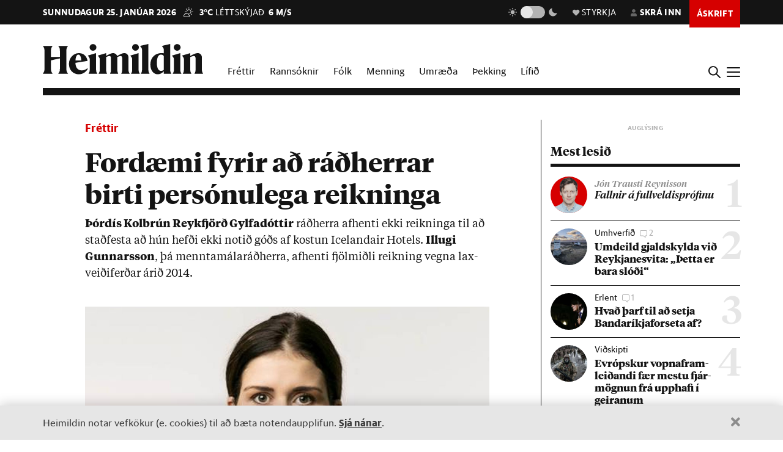

--- FILE ---
content_type: text/html; charset=utf-8
request_url: https://heimildin.is/grein/11757/fordaemi-fyrir-ad-radherrar-birti-personulega-reikninga/
body_size: 40366
content:

<!DOCTYPE html>
<!--
 █████   █████           ███                   ███  ████      █████  ███            
░░███   ░░███           ░░░                   ░░░  ░░███     ░░███  ░░░             
 ░███    ░███   ██████  ████  █████████████   ████  ░███   ███████  ████  ████████  
 ░███████████  ███░░███░░███ ░░███░░███░░███ ░░███  ░███  ███░░███ ░░███ ░░███░░███ 
 ░███░░░░░███ ░███████  ░███  ░███ ░███ ░███  ░███  ░███ ░███ ░███  ░███  ░███ ░███ 
 ░███    ░███ ░███░░░   ░███  ░███ ░███ ░███  ░███  ░███ ░███ ░███  ░███  ░███ ░███ 
 █████   █████░░██████  █████ █████░███ █████ █████ █████░░████████ █████ ████ █████
░░░░░   ░░░░░  ░░░░░░  ░░░░░ ░░░░░ ░░░ ░░░░░ ░░░░░ ░░░░░  ░░░░░░░░ ░░░░░ ░░░░ ░░░░░ 
-->
<!--[if lt IE 7]>      <html class="no-js lt-ie9 lt-ie8 lt-ie7"> <![endif]-->
<!--[if IE 7]>         <html class="no-js lt-ie9 lt-ie8"> <![endif]-->
<!--[if IE 8]>         <html class="no-js lt-ie9"> <![endif]-->
<!--[if gt IE 8]><!-->
<html class="no-js" data-theme="light">
<!--<![endif]-->

<head>
    <script type="text/javascript">
    var _sf_startpt = (new Date()).getTime();
    </script>
    <meta charset="utf-8">
    <meta http-equiv="X-UA-Compatible" content="IE=edge,chrome=1">
    <meta name="mobile-web-app-capable" content="yes">

    <title>Fordæmi fyrir að ráðherrar birti persónulega reikninga - Heimildin</title>
    <link rel="canonical" href="https://heimildin.is/grein/11757/fordaemi-fyrir-ad-radherrar-birti-personulega-reikninga/">

    
    <meta name="keywords" content="Heimildin, fréttir, rannsóknarblaðamennska, umræða, þekking, kosningar, samfélagsmál, menning, stjórnmál, efnahagsmál, viðskipti, umhverfismál, fjölmiðill, óháður fjölmiðill, independent media Iceland, Iceland news, investigative journalism Iceland, award-winning">
    

    

    <meta name="viewport" content="width=device-width, initial-scale=1">
    <meta property="og:site_name" content="Heimildin" />
    <meta property="fb:app_id" content="884358358281006" />
    <meta property="fb:pages" content="737169626371453" />
    <meta name="google-site-verification" content="alRO-Eex0ZLGedKoVzfXcncNNv3J3vKaxxCyCEGVZME" />
    <meta property="og:title" name="og:title" content="Fordæmi fyrir að ráðherrar birti persónulega reikninga">
    <meta name="description" content="Þórdís Kolbrún Reykfjörð Gylfadóttir ráðherra afhenti ekki reikninga til að staðfesta að hún hefði ekki notið góðs af kostun Icelandair Hotels. Illugi Gunnarsson, þá menntamálaráðherra, afhenti fjölmiðli reikning vegna laxveiðiferðar árið 2014.">
    <meta property="og:description" name="twitter:description" content="Þórdís Kolbrún Reykfjörð Gylfadóttir ráðherra afhenti ekki reikninga til að staðfesta að hún hefði ekki notið góðs af kostun Icelandair Hotels. Illugi Gunnarsson, þá menntamálaráðherra, afhenti fjölmiðli reikning vegna laxveiðiferðar árið 2014." />
    <meta property="og:url" content="https://stundin.is/grein/11757/" />
    <meta property="og:image" content="https://heimildin.is/media/uploads/images/thumbs/xHXY-bJIYUNi_1200x630_aJYZXSPQ_fb.jpg">
    <meta property="og:type" content="article" />   
    <meta property="og:locale" content="is_IS" />
    
<link rel="canonical" href="https://stundin.is/grein/11757/">
<meta property="og:image:width" content="1260">
<meta property="og:image:height" content="658">
<meta property="article:publisher" content="https://www.facebook.com/heimildin" />
<meta property="article:section" content="Fréttir"/>

<meta property="article:author" content="Steindór Grétar Jónsson"/>
<meta property="article:byline" content="Steindór Grétar Jónsson">


<meta property="article:published_time" content="2020-08-21T09:02:00"/>
<meta property="article:modified_time" content="2023-12-01T15:23:28.038942"/>

<meta name="twitter:card" content="summary_large_image">
<meta name="twitter:site" content="@heimildin">
<meta name="twitter:title" content="Fordæmi fyrir að ráðherrar birti persónulega reikninga">


    <link rel="canonical" href="https://heimildin.is/">
    <link rel="icon" href="https://cdn.heimildin.is/heimildin/static/site/img/favicon/favicon.svg" media="(prefers-color-scheme: light)">
    <link rel="icon" href="https://cdn.heimildin.is/heimildin/static/site/img/favicon/favicon-dark.svg" media="(prefers-color-scheme: dark)">
    <link rel="icon" type="image/png" sizes="196x196" href="https://cdn.heimildin.is/heimildin/static/site/img/favicon/favicon-192x192.png">
    <link rel="icon" type="image/png" sizes="180x180" href="https://cdn.heimildin.is/heimildin/static/site/img/favicon/favicon-180x180.png">
    <link rel="icon" type="image/png" sizes="128x128" href="https://cdn.heimildin.is/heimildin/static/site/img/favicon/favicon-128x128.png">
    <link rel="icon" type="image/png" sizes="96x96" href="https://cdn.heimildin.is/heimildin/static/site/img/favicon/favicon-96x96.png">
    <link rel="icon" type="image/png" sizes="64x64" href="https://cdn.heimildin.is/heimildin/static/site/img/favicon/favicon-64x64.png">
    <link rel="icon" type="image/png" sizes="32x32" href="https://cdn.heimildin.is/heimildin/static/site/img/favicon/favicon-32x32.png">
    <link rel="icon" type="image/png" sizes="16x16" href="https://cdn.heimildin.is/heimildin/static/site/img/favicon/favicon-16x16.png">
    <link rel="apple-touch-icon" sizes="180x180" href="https://cdn.heimildin.is/heimildin/static/site/img/favicon/og-logo.png">
    <link rel="manifest" href="https://cdn.heimildin.is/heimildin/static/site.webmanifest">
    
    <meta name="msapplication-TileColor" content="#fff">
    <meta name="msapplication-TileImage" content="https://cdn.heimildin.is/heimildin/static/site/img/favicon/og-logo.png">
    <meta name="theme-color" content="#fff" media="(prefers-color-scheme: light)">
    <meta name="theme-color" content="#141414" media="(prefers-color-scheme: dark)">

    
    <script type="application/ld+json">
    {
      "@context": "https://schema.org",
      "@type": "Organization",
      "url": "https://heimildin.is/",
      "name": "Heimildin",
      "logo": {
        "@type": "ImageObject",
        "url": "https://cdn.heimildin.is/heimildin/static/site/img/favicon/favicon.png"
      },
      "sameAs": [
        "https://www.facebook.com/heimildin",
        "https://x.com/heimildin"
      ]
    }
    </script>
    
    
    

    <link rel="stylesheet" href="https://use.typekit.net/vtr7qaz.css">
    <link rel="stylesheet" href="https://cdn.heimildin.is/heimildin/static/CACHE/css/output.2ff7cc707c7c.css" type="text/css" media="screen">
    
    

    <link rel="stylesheet" href="https://cdn.heimildin.is/heimildin/static/site/js/glide/glide.core.min.css"><link rel="stylesheet" href="https://cdn.heimildin.is/heimildin/static/site/js/glide/glide.theme.min.css"><link rel="stylesheet" href="https://cdn.heimildin.is/heimildin/static/site/js/glightbox/glightbox.min.css">
    
<link rel="stylesheet" media="print" href="https://cdn.heimildin.is/heimildin/static/site/css/print.css" />


    <link rel="alternate" type="application/rss+xml" title="Heimildin RSS" href="https://heimildin.is/rss/">

    
    <script src="https://cdn.heimildin.is/heimildin/static/site/js/vendor/modernizr-2.6.2.min.js"></script>
<script src="https://cdn.heimildin.is/heimildin/static/site/js/vendor/jquery-3.5.0.min.js"></script>
<script src="https://cdn.heimildin.is/heimildin/static/site/js/moment.js"></script>
<script src="https://cdn.heimildin.is/heimildin/static/site/js/axios.min.js"></script>
<script src="https://cdn.heimildin.is/heimildin/static/site/js/js.cookie.js"></script>
<script src="https://cdn.heimildin.is/heimildin/static/site/js/zooming.min.js"></script>
<script src="https://cdn.heimildin.is/heimildin/static/site/js/glightbox/glightbox.min.js"></script>
<script src="https://cdn.heimildin.is/heimildin/static/site/js/glide/glide.min.js"></script>
    <script src="https://cdn.heimildin.is/heimildin/static/site/js/stpoll.js"></script>
<script src="https://cdn.heimildin.is/heimildin/static/site/js/stliveblog.js"></script>
    <!-- Google Tag Manager -->
    <script>
    (function(w, d, s, l, i) {
        w[l] = w[l] || [];
        w[l].push({
            'gtm.start': new Date().getTime(),
            event: 'gtm.js'
        });
        var f = d.getElementsByTagName(s)[0],
            j = d.createElement(s),
            dl = l != 'dataLayer' ? '&l=' + l : '';
        j.async = true;
        j.src =
            'https://www.googletagmanager.com/gtm.js?id=' + i + dl;
        f.parentNode.insertBefore(j, f);
    })(window, document, 'script', 'stAds', 'GTM-T5B3PHF');

    </script>
    <!-- End Google Tag Manager -->
    <script>
    var oc_adzone_queue = [];

    function processZone(banner_object_id) {
        oc_adzone_queue.push(banner_object_id);
    }

    </script>
    <script src='//static.airserve.net/kjarninn/websites/kjarninn/webscript.js'></script>
    <script data-overcast='queue' src='//heartbeat.airserve.net/js/airserve/v10/airserve.js?autorenderzone=1'></script>
    <script defer data-domain="heimildin.is" src="https://plausible.io/js/script.js"></script>
    

    
    <script type="text/javascript" src="//log.gallup.is/gallup.js" async></script>
    

    
    <script type="text/javascript">
    (function() {

        var _sf_async_config = window._sf_async_config = (window._sf_async_config || {});
        _sf_async_config.uid = 67160;
        _sf_async_config.domain = 'heimildin.is';
        _sf_async_config.flickerControl = false;
        _sf_async_config.useCanonical = true;
        _sf_async_config.useCanonicalDomain = true;
        _sf_async_config.sections = 'Fréttir';
        _sf_async_config.authors = 'Steindór Grétar Jónsson';
        var _cbq = window._cbq = (window._cbq || []);
            _cbq.push(['_acct', 'anon']);
            
        function loadChartbeat() {
            var e = document.createElement('script');
            var n = document.getElementsByTagName('script')[0];
            e.type = 'text/javascript';
            e.async = true;
            e.src = '//static.chartbeat.com/js/chartbeat.js';
            n.parentNode.insertBefore(e, n);
        }
        loadChartbeat();
    })();
    </script>
    <script async src="//static.chartbeat.com/js/chartbeat_mab.js"></script>
    
</head>

<body class="article-page layout-normal section--frettir">
    <!-- Google Tag Manager (noscript) -->
    <noscript><iframe src="https://www.googletagmanager.com/ns.html?id=GTM-T5B3PHF" height="0" width="0" style="display:none;visibility:hidden"></iframe></noscript>
    <!-- End Google Tag Manager (noscript) -->
    

    
    <div id="fb-root"></div>
<script async defer crossorigin="anonymous" src="https://connect.facebook.net/en_US/sdk.js#xfbml=1&version=v10.0&appId=884358358281006&autoLogAppEvents=1" nonce="XQbBEkTg"></script>
    

    

    <div id="page_container">
        <section id="page_content">
            
<div class="header-ad header-ad--top">
    <div class="container">
        <div class="d-none d-sm-block">
        
        
        <div class="ad ad-1018x360"><div class="ad-container" data-zone="oc-adzone-808"></div><script>processZone("oc-adzone-808");</script></div>

        
        </div>
        <div class="d-block d-sm-none">
        
        <div class="ad ad-300x250"><div class="ad-container" data-zone="oc-adzone-834"></div><script>processZone("oc-adzone-834");</script></div>

        </div>
    </div>
</div>

            



<div id="top-header">
    <div class="container">
        <div class="top-header__nav">
            <nav class="top-header__nav__left">
                <ul class="status">
                    <li class="today">sunnudagur 25. janúar 2026</li>
                    <li class="weather">
<a href="https://www.blika.is/spa/4" target="_blank">
    <img class="weather-icon" src="https://cdn.heimildin.is/heimildin/static/site/img/vedur/partlycloudy.svg">
	<span class="weather-temp">3°C</span>
    <span class="weather-text">Léttskýjað</span>
	<span class="weather-wind">6 m/s</span>
</a>

</li>
                </ul>
                <div class="logo"><a href="/"><svg version="1.2" baseProfile="tiny" id="Layer_1" xmlns="http://www.w3.org/2000/svg" xmlns:xlink="http://www.w3.org/1999/xlink"
     x="0px" y="0px" viewBox="0 0 376.748 72" overflow="visible" xml:space="preserve">
<path d="M331.691,36.251v23.325c0,4.309-0.093,6.089-2.81,10.585h20.421c-2.623-4.496-2.623-6.276-2.623-10.585V30.725l0.562-0.188
    c3.934-1.499,6.089-2.061,7.869-2.061c2.435,0,3.934,1.312,3.934,4.965v26.135c0,4.309-0.094,6.182-2.623,10.585h20.327
    c-2.623-4.496-2.81-6.276-2.81-10.585V32.13c0-5.808-3.466-10.585-10.117-10.585c-4.496,0-9.836,2.716-13.77,4.777l-3.372,1.686
    v-6.463l-19.484,5.807C331.317,32.692,331.691,33.722,331.691,36.251 M308.114,36.251v23.325c0,4.309-0.093,6.089-2.81,10.585
    h20.608c-2.623-4.496-2.81-6.276-2.81-10.585V21.545l-19.484,5.807C307.74,32.692,308.114,33.722,308.114,36.251 M315.796,15.831
    c4.309,0,8.055-3.56,8.055-7.869c0-4.215-3.746-7.775-8.055-7.775c-4.216,0-7.963,3.56-7.963,7.775
    C307.833,12.271,311.58,15.831,315.796,15.831 M268.089,44.588c0-14.894,4.683-19.578,9.742-19.578c2.623,0,4.871,1.312,6.557,3.092
    v32.973c-1.78,1.405-3.747,2.342-6.464,2.342C272.772,63.417,268.089,58.733,268.089,44.588 M284.388,14.613v7.306
    c-1.593-0.281-3.279-0.374-5.152-0.374c-15.55,0-26.416,10.585-26.416,26.884c0,15.175,8.243,23.043,17.517,23.043
    c5.152,0,10.304-2.903,14.051-7.306v5.995h17.798c-2.623-4.496-2.81-6.276-2.81-10.585V0l-19.578,4.59
    C283.919,9.742,284.388,11.147,284.388,14.613 M233.187,14.613v44.963c0,4.309-0.094,6.089-2.811,10.585h20.609
    c-2.717-4.496-2.811-6.276-2.811-10.585V0l-19.671,4.59C232.718,9.742,233.187,11.147,233.187,14.613 M210.116,36.251v23.325
    c0,4.309-0.094,6.089-2.811,10.585h20.609c-2.623-4.496-2.811-6.276-2.811-10.585V21.545l-19.484,5.807
    C209.741,32.692,210.116,33.722,210.116,36.251 M217.797,15.831c4.309,0,8.056-3.56,8.056-7.869c0-4.215-3.747-7.775-8.056-7.775
    c-4.216,0-7.962,3.56-7.962,7.775C209.835,12.271,213.581,15.831,217.797,15.831 M133.829,36.251v23.325
    c0,4.309-0.094,6.089-2.81,10.585h19.859c-1.874-4.871-2.061-6.37-2.061-10.585V30.725l0.468-0.188
    c3.56-1.405,5.808-2.061,7.213-2.061c2.435,0,3.653,1.406,3.653,4.778v26.322c0,4.215-0.093,5.714-2.061,10.585h19.11
    c-1.967-4.871-2.061-6.37-2.061-10.585V32.13c0-0.469,0-0.937-0.094-1.405l0.562-0.188c3.56-1.405,5.808-2.061,7.213-2.061
    c2.436,0,3.653,1.406,3.653,4.778v26.322c0,4.215-0.093,5.714-2.06,10.585h19.765c-2.623-4.496-2.811-6.276-2.811-10.585V32.13
    c0-5.808-3.465-10.585-10.023-10.585c-4.121,0-8.992,2.622-12.645,4.59l-4.122,2.154c-1.218-3.934-4.496-6.744-9.461-6.744
    c-4.215,0-9.086,2.622-12.646,4.59l-3.653,1.873v-6.463l-19.484,5.807C133.454,32.692,133.829,33.722,133.829,36.251
     M110.252,36.251v23.325c0,4.309-0.094,6.089-2.81,10.585h20.608c-2.623-4.496-2.81-6.276-2.81-10.585V21.545l-19.484,5.807
    C109.877,32.692,110.252,33.722,110.252,36.251 M117.933,15.831c4.309,0,8.056-3.56,8.056-7.869c0-4.215-3.747-7.775-8.056-7.775
    c-4.215,0-7.962,3.56-7.962,7.775C109.971,12.271,113.718,15.831,117.933,15.831 M83.837,25.01c3.653,0,5.995,5.434,6.744,13.864
    H76.717C77.373,28.664,80.277,25.01,83.837,25.01 M84.586,71.472c9.086,0,16.393-5.058,20.608-11.896v-2.529
    c-3.934,3.185-8.524,5.245-13.583,5.245c-9.179,0-14.613-6.182-14.987-17.797c9.554-1.78,19.015-3.185,28.57-4.497
    c-1.686-9.648-7.962-18.453-20.514-18.453c-12.084,0-23.231,10.866-23.231,25.385C61.449,61.356,71.097,71.472,84.586,71.472
     M0,70.161h23.044c-3.747-5.246-3.841-7.025-3.841-11.334v-20.14c6.932-1.78,13.957-3.279,20.889-4.684v24.824
    c0,4.309-0.094,6.088-3.84,11.334h23.043c-3.653-5.246-3.84-7.025-3.84-11.334V15.924c0-4.309,0.187-6.089,3.84-11.334H36.252
    c3.746,5.245,3.84,7.025,3.84,11.334v14.613H19.203V15.924c0-4.309,0.094-6.089,3.841-11.334H0
    c3.653,5.245,3.841,7.025,3.841,11.334v42.903C3.841,63.136,3.653,64.915,0,70.161"/>

</svg></a></div>
            </nav>
            <nav class="top-header__nav__right">
                <ul>
                    <li class="darkmode_toggle">
                        <div class="theme-switch-wrapper">
                            <svg class="light" width="24" height="24" viewBox="0 0 24 24" fill="none" xmlns="http://www.w3.org/2000/svg">
                                <path d="M6.995 12C6.995 14.761 9.241 17.007 12.002 17.007C14.763 17.007 17.009 14.761 17.009 12C17.009 9.239 14.763 6.993 12.002 6.993C9.241 6.993 6.995 9.239 6.995 12ZM11 19H13V22H11V19ZM11 2H13V5H11V2ZM2 11H5V13H2V11ZM19 11H22V13H19V11Z" />
                                <path d="M5.63702 19.778L4.22302 18.364L6.34402 16.243L7.75802 17.657L5.63702 19.778Z" />
                                <path d="M16.242 6.34405L18.364 4.22205L19.778 5.63605L17.656 7.75805L16.242 6.34405Z" />
                                <path d="M6.34402 7.75902L4.22302 5.63702L5.63802 4.22302L7.75802 6.34502L6.34402 7.75902Z" />
                                <path d="M19.778 18.3639L18.364 19.7779L16.242 17.6559L17.656 16.2419L19.778 18.3639Z" />
                            </svg>
                            <label class="theme-switch-top" for="darkmode_checkbox_top">
                                <input type="checkbox" id="darkmode_checkbox_top" />
                                <div class="slider round"></div>
                            </label>
                            <svg class="dark" width="24" height="24" viewBox="0 0 24 24" fill="none" xmlns="http://www.w3.org/2000/svg">
                                <path d="M12 11.807C10.7418 10.5483 9.88488 8.94484 9.53762 7.1993C9.19037 5.45375 9.36832 3.64444 10.049 2C8.10826 2.38205 6.3256 3.33431 4.92899 4.735C1.02399 8.64 1.02399 14.972 4.92899 18.877C8.83499 22.783 15.166 22.782 19.072 18.877C20.4723 17.4805 21.4245 15.6983 21.807 13.758C20.1625 14.4385 18.3533 14.6164 16.6077 14.2692C14.8622 13.9219 13.2588 13.0651 12 11.807V11.807Z" />
                            </svg>
                        </div>
                    </li>
                    <li class="donate">
                        <a href="/heimildin/styrkja/"><span class="menu-item__text"><span class="icon"></span>Styrkja</span></a>
                    </li>
                    <li class="user">
                        <a id="user_btn">
                            
                            <span class="menu-item__text"><span class="icon"></span>Skrá inn</span>
                            
                        </a>
                    </li>
                    
                    <li class="subscribe">
                        <a href="/askrift/?reftag=mainmenu"><span class="menu-item__text">Áskrift</span></a>
                    </li>
                    
                    
                    <li class="menu" id="menu_btn_top">
                        <div class="hamburger">
                            <span></span>
                            <span></span>
                            <span></span>
                            <span></span>
                        </div>
                    </li>
                </ul>
            </nav>
        </div>
    </div>
    <!-- Side navigation -->
    

<nav id="sidenav" class="header__sidenav">
    <div class="sidenav-content">

        <div class="sidenav-search">
            <form action="/leit/">
                <div class="search-wrapper">
                    <input type="text" name="q" placeholder="Leitarorð" id="search_box_input">
                </div>                    
            </form>
        </div>

        

        <div class="sidenav-menu__content">
            
            
<ul class="sidenav-menu sidenav-menu__content sidenav-menu-sidemenu-a">
    
        <li class="menu-item menu-item--link forsida">
            <a href="/">Forsíða</a>
        </li>
    
        <li class="menu-item menu-item--link frettir">
            <a href="/frettir/">Fréttir</a>
        </li>
    
        <li class="menu-item menu-item--link rannsoknir">
            <a href="/rannsoknir/">Rannsóknir</a>
        </li>
    
        <li class="menu-item menu-item--link folk">
            <a href="/folk/">Fólk</a>
        </li>
    
        <li class="menu-item menu-item--link menning">
            <a href="/menning/">Menning</a>
        </li>
    
        <li class="menu-item menu-item--link umraeda">
            <a href="/umraeda/">Umræða</a>
        </li>
    
        <li class="menu-item menu-item--link thekking">
            <a href="/thekking/">Þekking</a>
        </li>
    
        <li class="menu-item menu-item--link lifid">
            <a href="/lifid/">Lífið</a>
        </li>
    
        <li class="menu-item menu-item--link thaettir">
            <a href="/thaettir/">Þættir</a>
        </li>
    
        <li class="menu-item menu-item--link fasteignir">
            <a href="/fasteignir/">Fasteignir</a>
        </li>
    
        <li class="menu-item menu-item--link /tekjur/2024/">
            <a href="">Hátekjulistinn</a>
        </li>
    
</ul>


            
        </div>


        <div class="sidenav-menu__actions">
            
            
<ul class="sidenav-menu sidenav-menu__content sidenav-menu-sidemenu-b">
    
        <li class="menu-item menu-item--link blod">
            <a href="/utgafa/">Blöð</a>
        </li>
    
        <li class="menu-item menu-item--link frettabref">
            <a href="/frettabref/">Fréttabréf</a>
        </li>
    
        <li class="menu-item menu-item--link askrift">
            <a href="/askrift/?reftag=sidemenu">Áskrift</a>
        </li>
    
        <li class="menu-item menu-item--link styrkja">
            <a href="/heimildin/styrkja/">Styrkja</a>
        </li>
    
        <li class="menu-item menu-item--link gjafabref">
            <a href="/heimildin/gjafabref/">Gefa áskrift</a>
        </li>
    
        <li class="menu-item menu-item--link visbending">
            <a href="https://visbending.is/">Vísbending</a>
        </li>
    
        <li class="menu-item menu-item--link abending">
            <a href="/abending/">Benda á frétt</a>
        </li>
    
        <li class="menu-item menu-item--link um">
            <a href="/heimildin/">Um Heimildina</a>
        </li>
    
        <li class="menu-item menu-item--link storf">
            <a href="/heimildin/storf/">Laus störf</a>
        </li>
    
        <li class="menu-item menu-item--link auglysingar">
            <a href="/auglysingar/">Auglýsingar</a>
        </li>
    
</ul>


            
        </div>

        <ul class="sidenav-social">
            
            <li><a href="//facebook.com/heimildin"><i class="fa fab fa-facebook-f"></i></a></li>
            <li><a href="//twitter.com/heimildin"><i class="fa fab fa-twitter"></i></a></li>
            <li><a href="//instagram.com/heimildin.is"><i class="fa fab fa-instagram"></i></a></li>
            <li><a href="/rss/"><i class="fa fa-rss"></i></a></li>
            
        </ul>

        <div class="sidenav-darkmode_toggle">
            <h3>Útlit viðmóts</h3>
            <div class="theme-switch-wrapper">
                <span class="theme-switch-text light">Ljóst</span>
                <label class="theme-switch-side" for="darkmode_checkbox">
                    <input type="checkbox" id="darkmode_checkbox" />
                    <div class="slider round"></div>
                </label>
                <span class="theme-switch-text dark">Dökkt</span>
            </div>            
        </div>

        <div class="sidenav-disclaimer">© <strong>2026 Sameinaða útgáfufélagið ehf.</strong> Allur réttur áskilinn. Notkun á efni miðilsins er óheimil án samþykkis.</div>
    </div>
</nav>


</div>
<div id="header-placeholder"></div>
<header id="header">
    <div class="container">
        <div class="header__container">
            <div class="header__logo">
                <div class="logo"><a href="/"><svg version="1.2" baseProfile="tiny" id="Layer_1" xmlns="http://www.w3.org/2000/svg" xmlns:xlink="http://www.w3.org/1999/xlink"
     x="0px" y="0px" viewBox="0 0 376.748 72" overflow="visible" xml:space="preserve">
<path d="M331.691,36.251v23.325c0,4.309-0.093,6.089-2.81,10.585h20.421c-2.623-4.496-2.623-6.276-2.623-10.585V30.725l0.562-0.188
    c3.934-1.499,6.089-2.061,7.869-2.061c2.435,0,3.934,1.312,3.934,4.965v26.135c0,4.309-0.094,6.182-2.623,10.585h20.327
    c-2.623-4.496-2.81-6.276-2.81-10.585V32.13c0-5.808-3.466-10.585-10.117-10.585c-4.496,0-9.836,2.716-13.77,4.777l-3.372,1.686
    v-6.463l-19.484,5.807C331.317,32.692,331.691,33.722,331.691,36.251 M308.114,36.251v23.325c0,4.309-0.093,6.089-2.81,10.585
    h20.608c-2.623-4.496-2.81-6.276-2.81-10.585V21.545l-19.484,5.807C307.74,32.692,308.114,33.722,308.114,36.251 M315.796,15.831
    c4.309,0,8.055-3.56,8.055-7.869c0-4.215-3.746-7.775-8.055-7.775c-4.216,0-7.963,3.56-7.963,7.775
    C307.833,12.271,311.58,15.831,315.796,15.831 M268.089,44.588c0-14.894,4.683-19.578,9.742-19.578c2.623,0,4.871,1.312,6.557,3.092
    v32.973c-1.78,1.405-3.747,2.342-6.464,2.342C272.772,63.417,268.089,58.733,268.089,44.588 M284.388,14.613v7.306
    c-1.593-0.281-3.279-0.374-5.152-0.374c-15.55,0-26.416,10.585-26.416,26.884c0,15.175,8.243,23.043,17.517,23.043
    c5.152,0,10.304-2.903,14.051-7.306v5.995h17.798c-2.623-4.496-2.81-6.276-2.81-10.585V0l-19.578,4.59
    C283.919,9.742,284.388,11.147,284.388,14.613 M233.187,14.613v44.963c0,4.309-0.094,6.089-2.811,10.585h20.609
    c-2.717-4.496-2.811-6.276-2.811-10.585V0l-19.671,4.59C232.718,9.742,233.187,11.147,233.187,14.613 M210.116,36.251v23.325
    c0,4.309-0.094,6.089-2.811,10.585h20.609c-2.623-4.496-2.811-6.276-2.811-10.585V21.545l-19.484,5.807
    C209.741,32.692,210.116,33.722,210.116,36.251 M217.797,15.831c4.309,0,8.056-3.56,8.056-7.869c0-4.215-3.747-7.775-8.056-7.775
    c-4.216,0-7.962,3.56-7.962,7.775C209.835,12.271,213.581,15.831,217.797,15.831 M133.829,36.251v23.325
    c0,4.309-0.094,6.089-2.81,10.585h19.859c-1.874-4.871-2.061-6.37-2.061-10.585V30.725l0.468-0.188
    c3.56-1.405,5.808-2.061,7.213-2.061c2.435,0,3.653,1.406,3.653,4.778v26.322c0,4.215-0.093,5.714-2.061,10.585h19.11
    c-1.967-4.871-2.061-6.37-2.061-10.585V32.13c0-0.469,0-0.937-0.094-1.405l0.562-0.188c3.56-1.405,5.808-2.061,7.213-2.061
    c2.436,0,3.653,1.406,3.653,4.778v26.322c0,4.215-0.093,5.714-2.06,10.585h19.765c-2.623-4.496-2.811-6.276-2.811-10.585V32.13
    c0-5.808-3.465-10.585-10.023-10.585c-4.121,0-8.992,2.622-12.645,4.59l-4.122,2.154c-1.218-3.934-4.496-6.744-9.461-6.744
    c-4.215,0-9.086,2.622-12.646,4.59l-3.653,1.873v-6.463l-19.484,5.807C133.454,32.692,133.829,33.722,133.829,36.251
     M110.252,36.251v23.325c0,4.309-0.094,6.089-2.81,10.585h20.608c-2.623-4.496-2.81-6.276-2.81-10.585V21.545l-19.484,5.807
    C109.877,32.692,110.252,33.722,110.252,36.251 M117.933,15.831c4.309,0,8.056-3.56,8.056-7.869c0-4.215-3.747-7.775-8.056-7.775
    c-4.215,0-7.962,3.56-7.962,7.775C109.971,12.271,113.718,15.831,117.933,15.831 M83.837,25.01c3.653,0,5.995,5.434,6.744,13.864
    H76.717C77.373,28.664,80.277,25.01,83.837,25.01 M84.586,71.472c9.086,0,16.393-5.058,20.608-11.896v-2.529
    c-3.934,3.185-8.524,5.245-13.583,5.245c-9.179,0-14.613-6.182-14.987-17.797c9.554-1.78,19.015-3.185,28.57-4.497
    c-1.686-9.648-7.962-18.453-20.514-18.453c-12.084,0-23.231,10.866-23.231,25.385C61.449,61.356,71.097,71.472,84.586,71.472
     M0,70.161h23.044c-3.747-5.246-3.841-7.025-3.841-11.334v-20.14c6.932-1.78,13.957-3.279,20.889-4.684v24.824
    c0,4.309-0.094,6.088-3.84,11.334h23.043c-3.653-5.246-3.84-7.025-3.84-11.334V15.924c0-4.309,0.187-6.089,3.84-11.334H36.252
    c3.746,5.245,3.84,7.025,3.84,11.334v14.613H19.203V15.924c0-4.309,0.094-6.089,3.841-11.334H0
    c3.653,5.245,3.841,7.025,3.841,11.334v42.903C3.841,63.136,3.653,64.915,0,70.161"/>

</svg></a></div>
            </div>
            <div class="header__menu">
                
                
<ul class="menu menu__content menu-mainmenu">
    
        <li class="menu-item menu-item--link frettir">
            <a href="/frettir/">Fréttir</a>
        </li>
    
        <li class="menu-item menu-item--link rannsoknir">
            <a href="/rannsoknir/">Rannsóknir</a>
        </li>
    
        <li class="menu-item menu-item--link folk">
            <a href="/folk/">Fólk</a>
        </li>
    
        <li class="menu-item menu-item--link menning">
            <a href="/menning/">Menning</a>
        </li>
    
        <li class="menu-item menu-item--link umraeda">
            <a href="/umraeda/">Umræða</a>
        </li>
    
        <li class="menu-item menu-item--link thekking">
            <a href="/thekking/">Þekking</a>
        </li>
    
        <li class="menu-item menu-item--link lifid">
            <a href="/lifid/">Lífið</a>
        </li>
    
</ul>


                
            </div>
            <div class="header__btns">
                <div id="search_btn">
                    <svg class="search-icon" viewBox="0 0 18 18">
                        <path class="st0" d="M12.3,7c0,2.8-2.3,5.2-5.2,5.2S1.9,9.9,1.9,7s2.3-5.2,5.2-5.2S12.3,4.2,12.3,7 M17.7,16.4l-5.1-5
                        c0.9-1.2,1.5-2.7,1.5-4.3c0-3.9-3.2-7-7.1-7S0,3.1,0,7s3.2,7,7.1,7c1.6,0,3-0.5,4.2-1.4l5.1,5.1c0,0,0.7,0.7,1.3,0
                        C17.7,17.7,18.4,17,17.7,16.4" />
                    </svg>
                </div>
                <div id="menu_btn">
                    <div class="hamburger">
                        <span></span>
                        <span></span>
                        <span></span>
                        <span></span>
                    </div>
                </div>
            </div>
        </div>
    </div>
</header>
<div id="sidenav__bg"></div>



            <div id="subheader">
                
                <div class="container">
                    
                </div>
                
            </div>
            <section id="page">
                

<!-- 2026-01-25T06:18:31.508581 -->

<!-- free -->




<article class="article article__layout-normal article__image-size--medium article__section--frettir">
    
    <div class="container">
        <div class="row">
            <div class="col-12 col-lg-9 adcol-fitcontent-lg adcol-fitcontent-xl">
                 
                <div class="row">
                    <div class="col-12 col-lg-10 offset-lg-1">
                        <header class="article__header">

                            
                            
<div class="article__headlines">
    
        
        <div class="article__label">
            <a href="/frettir/" class="article__label__category frettir">Fréttir</a>
        </div>
        
        <h1 class="article__headline">Fordæmi fyrir að ráðherrar birti persónulega reikninga</h1>
    
</div>

                            

                            
                            <div class="article__subhead">
                                <p><strong>Þór&shy;dís Kol&shy;brún Reyk&shy;fjörð Gylfa&shy;dótt&shy;ir</strong> ráð&shy;herra af&shy;henti ekki reikn&shy;inga til að stað&shy;festa að hún hefði ekki not&shy;ið góðs af kost&shy;un Icelanda&shy;ir Hotels. <strong>Ill&shy;ugi Gunn&shy;ars&shy;son</strong>, þá mennta&shy;mála&shy;ráð&shy;herra, af&shy;henti fjöl&shy;miðli reikn&shy;ing vegna lax&shy;veiði&shy;ferð&shy;ar ár&shy;ið 2014.</p>
                            </div>
                            

                        </header>
                    </div>
                </div>                
                

                
                <div class="row">
                    <div class="col-12 col-lg-10 offset-lg-1">
                        <div class="article__figure">

<!-- image -->
	
	

<figure class="figure__image figure__image-medium">
    <div class="image">
        
            
            <img alt="Fordæmi fyrir að ráðherrar birti persónulega reikninga" srcset="/media/uploads/images/thumbs/xHXY-bJIYUNi_360x240_tbMEsZ70.jpg 360w, /media/uploads/images/thumbs/xHXY-bJIYUNi_720x480_tbMEsZ70.jpg 720w, /media/uploads/images/thumbs/xHXY-bJIYUNi_1800x1200_qsBI9EZK.jpg 1200w" src="/media/uploads/images/thumbs/xHXY-bJIYUNi_720x480_tbMEsZ70.jpg" sizes="(max-width: 576px) 90vw, (max-width: 992px) 600px, 900px" data-zoomable data-original="/media/uploads/images/thumbs/xHXY-bJIYUNi_2400x1600_tbMEsZ70.jpg">
            
        
    </div>
    
    <figcaption class="caption">
        <span class="image_title">Þórdís Kolbrún Reykfjörð Gylfadóttir</span>
        <span class="image_text">Ráðherra afhendir ekki reikninga til staðfestingar því að hún hafi greitt fullt verð þegar vinkonur hennar fengu fríðindi vegna samstarfs við Icelandair Hotels.</span>
        <span class="copyright">Mynd: Stjórnarráðið</span>
    </figcaption>
    
</figure>


	

</div>

                    </div>
                </div>                
                

                <div class="row">
                    <div class="col-12 col-lg-10 offset-lg-1">

                        
                        <div class="article__meta-extra body-width">
                            


<div class="article__byline">

    <ul class="byline__avatars">
    
        <li><a href="/heimildin/folk/steindor-gretar-jonsson/"><img src="/media/authors/thumbs/9MnjdW2a9cmD_120x120_oKGcLfMc.jpg"></a></li>
    
    </ul>

    <ul class="byline__authors">
    
        <li><a href="/heimildin/folk/steindor-gretar-jonsson/">Steindór Grétar Jónsson</a></li>
    
    </ul>
    
    

</div>



<div class="article__pubdate">
    <time class="datetime" datetime="2020-08-21 09:02">21. ágúst 2020 · <strong>09:02</strong></time>
</div>


<div class="article__old">Birtist upphaflega í Stundinni fyrir <strong>5 árum</strong>.</div>



                        </div>


                        <div class="article__body">
                            <div class="">
                                
                                
<div class="article__prebody__extras">
    
</div>
                                

                                
                                
<div class="article__body__text clearfix">

    

    
    
    
        
            

                
                <p>Fordæmi eru fyrir því að ráðherrar birti persónulega reikninga þegar grunur leikur á að þeir hafi fengið sérkjör eða gjafir í krafti embættis síns. Illugi Gunnarsson, þá menntamálaráðherra, birti slíkan reikning vegna laxveiðiferðar árið 2014, en Þórdís Kolbrún Reykfjörð Gylfadóttir, ráðherra ferðamála, iðnaðar og nýsköpunar, hefur neitað að gera hið sama.</p>
<figure class="inline inline-image position-right-small">
<div class="inline-wrap">
<div class="image"><img data-cropping='[{"easy":"0,0,1152,2048","jcrop":"0,0,1152,2048"}]' data-pk="26455" src="/media/uploads/images/thumbs/CjE-GLdat79R_200x2048_HS8yTkGC.jpg"/></div>
<div class="caption"><span class="image_title">Gestir fengu fríðindi vegna samstarfs</span><span class="image_text">Ráðherra segist hafa borgað fullt verð fyrir heimsókn sína á Icelandair Hotels, en neitar því að leggja fram reikninga til staðfestingar.</span>
<div class="copyright">Mynd: Instagram</div>
</div>
</div>
</figure>
<p>Þórdís baðst í vikunni afsökunar á því að vera hennar í vinafagnaði, þar sem hluti gesta hlaut fría gistingu á Hilton Nordica og aðgang að heilsulind vegna kostaðs samstarfs við Icelandair Hotels, hafi ekki verið hafin yfir vafa.</p>
<p>Taldi skrifstofa löggjafarmála í forsætisráðuneytinu að ekki hafi verið um brot á <a href="https://www.stjornarradid.is/rikisstjorn/sidareglur-radherra/" rel="noopener" target="_blank">siðareglum</a> ráðherra að ræða. „Þrátt fyrir þessa niðurstöðu vil ég árétta að ráðherrar eiga að haga gerðum sínum þannig að þær …</p>
                
            
            
            

<aside class="paywall clearfix fade">
    
    <div class="paywall-fade"></div>
    
    <div class="paywall-content body-width">
        
        <h2 class="paywall-title">Skráðu þig inn til að lesa</h2>
        <div class="paywall-subtitle">Þú færð tvær fríar áskriftargreinar í mánuði. Þú hefur síðan val um að styrkja óháða blaðamennsku með áskrift á hagstæðu verði, frá aðeins <a href="/askrift/?reftag=paywall&sid=11757&st=newsentry"><strong>3.990 krónum</strong></a> á mánuði.</div>
        <div class="paywall-login-options">
            <a class="button fbconnect-button modal-btn" href="/accounts/facebook/login/?next=%2Fgrein%2F11757%2Ffordaemi-fyrir-ad-radherrar-birti-personulega-reikninga%2F">Innskrá með Facebook</a>
            <a class="button button-green modal-btn" id="paywall_btn"><i class="fas fa-sign-in-alt"></i> Innskrá með notanda</a>
            <a class="button button-gray button-outline modal-btn" id="signup_btn"><i class="fas fa-sm fa-user-plus"></i> Stofna aðgang</a>
        </div>
        
        <div class="paywall-message">Leiðbeiningar má nálgast á <strong><a href="/leidbeiningar/">heimildin.is/leidbeiningar</a></strong>.</div>
    </div>
</aside>

            
        
    
    
</div>

                                

                                
                                
<div class="article__body__extras">

    

    
    

<div class="article__vote">
    <div class="article__vote-label label label-small">
        Kjósa
    </div>
    
    <div class="article__vote-buttons">
        <a class="vote upvote" data-entryid="11757"><i class="fa fa-arrow-up"></i></a>
        <span class="article__vote-score">0</span>
        <a class="vote downvote" data-entryid="11757"><i class="fa fa-arrow-down"></i></a>
    </div>
    <div class="article__vote-helptext">Hvernig finnst þér þessi grein? <a id="vote_signin_btn">Skráðu þig inn til að kjósa.</a></div>
</div>

    

    

    

    

<div class="article__share article__share--bar ">
    <div class="article__share__label label label-small">Deila</div>
    <div class="share-buttons">

        <div class="share-item facebook">
            <a href="https://www.facebook.com/sharer/sharer.php?u=https://heimildin.is/grein/11757/" target="_blank"><svg enable-background="new 0 0 8.7 16.7" version="1.1" viewBox="0 0 8.7 16.7" xml:space="preserve" xmlns="http://www.w3.org/2000/svg"><path d="M8.7,0.1   C8.4,0.1,7.5,0,6.4,0C4.1,0,2.6,1.4,2.6,3.9v2.2H0v3h2.6v7.6h3.1V9.1h2.6l0.4-3H5.6V4.2c0-0.9,0.2-1.4,1.5-1.4h1.6V0.1z"/></svg></a>
        </div>

        <div class="share-item twitter">
            <a href="https://twitter.com/intent/tweet?text=Fordæmi fyrir að ráðherrar birti persónulega reikninga&url=hmld.in/FDDd&via=heimildin" target="_blank"><svg viewBox="0 0 24 24" aria-hidden="true"><g><path d="M18.244 2.25h3.308l-7.227 8.26 8.502 11.24H16.17l-5.214-6.817L4.99 21.75H1.68l7.73-8.835L1.254 2.25H8.08l4.713 6.231zm-1.161 17.52h1.833L7.084 4.126H5.117z"></path></g></svg></a>
        </div>

        <div class="share-item bsky">
            <a href="https://bsky.app/intent/compose?text=Fordæmi fyrir að ráðherrar birti persónulega reikninga%0Ahmld.in/FDDd%0A@heimildin.bsky.social" target="_blank">
                <svg viewBox="0 0 580 510.68" aria-hidden="true"><path d="M125.72,34.38c66.5,49.92,138.02,151.14,164.28,205.46,26.26-54.32,97.78-155.54,164.28-205.46,47.98-36.02,125.72-63.89,125.72,24.79,0,17.71-10.16,148.79-16.11,170.07-20.7,73.98-96.14,92.85-163.25,81.43,117.3,19.96,147.14,86.09,82.7,152.22-122.39,125.59-175.91-31.51-189.63-71.77-2.51-7.38-3.69-10.83-3.71-7.9-.02-2.94-1.19.52-3.71,7.9-13.71,40.26-67.23,197.36-189.63,71.77-64.44-66.13-34.6-132.26,82.7-152.22-67.11,11.42-142.55-7.45-163.25-81.43C10.15,207.96,0,76.88,0,59.17,0-29.52,77.74-1.65,125.72,34.38h0Z"/></svg>
            </a>
        </div>

        <div class="share-item reddit">
            <a href="https://www.reddit.com/submit?url=hmld.in/FDDd&title=Fordæmi fyrir að ráðherrar birti persónulega reikninga&type=LINK" target="_blank">
                <svg viewBox="0 0 641 568" aria-hidden="true">
                    <path d="M641,288c0-40-32-72-72-68-16,0-36,8-48,20-56-36-120-60-188-60l32-152,104,24c0,28,24,48,52,48s48-24,48-52S545,0,517,0C497,0,481,12,473,28L361,0h-8c-4,0-4,4-4,8l-40,172c-68,0-132,20-188,60-28-28-72-28-100,0s-28,72,0,100c4,4,12,12,20,12v20c0,108,124,196,280,196s280-88,280-196v-20c24-12,40-36,40-64ZM161,340c0-28,24-48,48-48,28,0,48,24,48,48s-24,48-48,48c-28,0-48-20-48-48ZM441,472c-36,24-76,40-120,36-44,0-84-12-120-36-4-4-4-12,0-20,4-4,12-4,16,0,28,20,64,32,100,28,36,4,72-8,100-28,4-4,12-4,20,0s8,12,4,20ZM429,388c-28,0-48-24-48-48s24-48,48-48c28,0,48,24,48,48,4,28-20,48-48,48Z"/>
                </svg>	
            </a>
        </div>

        <div class="share-item linkedin">
            <a href="https://www.linkedin.com/shareArticle/?mini=true&url=hmld.in/FDDd" target="_blank">
                <svg viewBox="0 0 800 800" aria-hidden="true"><path d="M727.63,0H72.37C32.4,0,0,32.4,0,72.37v655.26c0,39.97,32.4,72.37,72.37,72.37h655.26c39.97,0,72.37-32.4,72.37-72.37V72.37c0-39.97-32.4-72.37-72.37-72.37ZM247.55,690.77c0,11.63-9.43,21.06-21.06,21.06h-89.65c-11.63,0-21.06-9.43-21.06-21.06v-375.79c0-11.63,9.43-21.06,21.06-21.06h89.65c11.63,0,21.06,9.43,21.06,21.06v375.79ZM181.67,258.5c-47.03,0-85.16-38.13-85.16-85.16s38.13-85.16,85.16-85.16,85.16,38.13,85.16,85.16-38.13,85.16-85.16,85.16ZM716.04,692.47c0,10.69-8.67,19.36-19.36,19.36h-96.2c-10.69,0-19.36-8.67-19.36-19.36v-176.27c0-26.3,7.71-115.23-68.72-115.23-59.29,0-71.31,60.87-73.73,88.19v203.31c0,10.69-8.67,19.36-19.36,19.36h-93.04c-10.69,0-19.36-8.67-19.36-19.36v-379.19c0-10.69,8.67-19.36,19.36-19.36h93.04c10.69,0,19.36,8.67,19.36,19.36v32.79c21.98-32.99,54.65-58.45,124.21-58.45,154.04,0,153.15,143.91,153.15,222.98v181.88h0Z"/></svg>
            </a>
        </div>

        <div class="share-item email">
            <a href="mailto:?subject=Heimildin: Fordæmi fyrir að ráðherrar birti persónulega reikninga&body=Frétt Heimildarinnar:%0A%0AFordæmi fyrir að ráðherrar birti persónulega reikninga%0A%0A%0ASlóð: hmld.in/FDDd" target="_blank">
                <svg viewBox="0 0 512 512" aria-hidden="true"><path d="M460.586 91.31H51.504c-10.738 0-19.46 8.72-19.46 19.477v40.088l224 104.03 224-104.03v-40.088c0-10.757-8.702-19.478-19.458-19.478M32.046 193.426V402.96c0 10.758 8.72 19.48 19.458 19.48h409.082c10.756 0 19.46-8.722 19.46-19.48V193.428l-224 102.327-224-102.327z"></path></svg>
            </a>
        </div>

        <div class="share-item">
            <div class="shorturl-box">
                <i class="fas fa-sm fa-share-alt"></i> <span class="shorturl">hmld.in/FDDd</span>
            </div>
        </div>
    </div>
</div>


    
    <div class="article__tags--bottom">
        <div class="article-tags__label label label-small">
            Efnisorð
        </div>
        <ul class="article-tags__list">
            
            <li class="article-tags__item"><a href="/tagg/fjarmal/">Fjár&shy;mál</a></li>
            
            <li class="article-tags__item"><a href="/tagg/illugi-gunnarsson/">Ill&shy;ugi Gunn&shy;ars&shy;son</a></li>
            
            <li class="article-tags__item"><a href="/tagg/island/">Ís&shy;land</a></li>
            
            <li class="article-tags__item"><a href="/tagg/stjornmal/">Stjórn&shy;mál</a></li>
            
            <li class="article-tags__item"><a href="/tagg/thordis-kolbrun-reykfjord-gylfadottir/">Þór&shy;dís Kol&shy;brún Reyk&shy;fjörð Gylfa&shy;dótt&shy;ir</a></li>
            
        </ul>
    </div>
    

    

    <div class="seperator clearfix"></div>

    <div class="d-none d-sm-block">
    <div class="ad ad-1018x360"><div class="ad-container" data-zone="oc-adzone-823"></div><script>processZone("oc-adzone-823");</script></div>

    </div>
    <div class="d-block d-sm-none">
    <div class="ad ad-300x250"><div class="ad-container" data-zone="oc-adzone-838"></div><script>processZone("oc-adzone-838");</script></div>

    </div>

    <div class="seperator seperator-double line clearfix"></div>

    <div class="comments body-width">
        
        
        
        

<h3 class="label label-medium">Athugasemdir</h3>




<div class="fb-comments" data-href="https://heimildin.is/grein/11757/" data-numposts="15" data-colorscheme="light" data-width="100%"></div>
<div class="comments-disclaimer">Allar athugasemdir eru ábyrgð á þeirra sem þær skrifa. Heimildin áskilur sér rétt til að fjarlægja ærumeiðandi og óviðeigandi athugasemdir.</div>




        
        
        
    </div>

    
    


    
</div>
                                
                            </div>        
                        </div>
                        
                        
                    </div>
                </div>

            </div>
            
            <div class="col-12 col-lg-3 adcol-fitad-lg adcol-fitad-xl">

                


<div class="d-none d-md-block">
	
	
	<div class="ad ad-310x400"><div class="ad-container" data-zone="oc-adzone-824"></div><script>processZone("oc-adzone-824");</script></div>

	
	<div class="seperator clearfix"></div>
</div>

<div class="d-none d-md-block">
	

<div class="article-list__list article-content-all">
    <header class="article-list__header">
        <h3 class="label label-medium label-line">Mest lesið</h3>
        
    </header>
    <div class="article-list__items">
        
        
        
<article class="article-item article-item--list-small article-item__umraeda article-item__authored core-author article-item__numbered article-item__oped"><figure class="article-item__image"><div class="image"><img alt="Jón Trausti Reynisson" class="lazy masked" src="https://cdn.heimildin.is/heimildin/static/site/img/heimildin-lazy.png" data-src="/media/authors/thumbs/dyWdNnx0gQLx_50x50_kfIa1Utk.png" data-srcset="/media/authors/thumbs/dyWdNnx0gQLx_180x180_kfIa1Utk.png 360w" /></div></figure><div class="article-item__number">1</div><header class="article-item__header"><div class="article-item__meta"><div class="article-item__label"><span class="article-item__label__category leidari"><i class="fa fa-video fa-xs" aria-hidden="true"></i> Leiðari</span></div><div class="article-item__social"><span class="social__comments"><svg aria-hidden="true" viewBox="0 0 666.7 633.3"><path d="M108.3,0h450c59.8,0,108.3,48.5,108.3,108.3v283.3c0,59.8-48.5,108.3-108.3,108.3h-14.5  c-5.8,0-10.5,4.7-10.5,10.5l0,81.2c0,9-2.9,17.7-8.3,24.9c-13.8,18.4-39.9,22.2-58.3,8.4L305.2,504.2c-3.6-2.7-8.1-4.2-12.6-4.2  H108.3C48.5,500,0,451.5,0,391.7V108.3C0,48.5,48.5,0,108.3,0z M50,391.7c0,32.2,26.1,58.3,58.3,58.3H304c7.9,0,15.6,2.6,21.9,7.3  l148.6,111.2c3.6,2.7,8.8,0.1,8.8-4.4l0-89.1l0-6.2c0-10.4,8.4-18.8,18.8-18.8h56.1c32.2,0,58.3-26.1,58.3-58.3V108.3  c0-32.2-26.1-58.3-58.3-58.3h-450C76.1,50,50,76.1,50,108.3V391.7z"/></svg> 5</span></div></div><a href="/grein/26076/fallnir-a-fullveldisprofinu/"><div class="article-item__headlines"><h3 class="article-item__columnist__name">Jón Trausti Reynisson</h3><h1 class="article-item__headline">Falln&shy;ir á full&shy;veld&shy;is&shy;próf&shy;inu</h1></div><div class="article-item__subhead">
            
            Ís&shy;lensk&shy;ir stjórn&shy;mála&shy;menn, sem kenna sig við sjálf&shy;stæði og þjóð&shy;rækni, taka sér stöðu röng&shy;um meg&shy;in sög&shy;unn&shy;ar, rétt&shy;læt&shy;is&shy;ins og hags&shy;muna ís&shy;lensku þjóð&shy;ar&shy;inn&shy;ar, á með&shy;an leið&shy;tog&shy;ar lýð&shy;ræð&shy;is&shy;ríkja mynda sam&shy;stöðu til að veita yf&shy;ir&shy;gangi mót&shy;stöðu þeg&shy;ar reynt er að kasta ná&shy;granna okk&shy;ar fyr&shy;ir ljón&shy;in.
        </div></a></header><a href="/grein/26076/fallnir-a-fullveldisprofinu/" class="article-item__url"></a></article>

        
        
<article class="article-item article-item--list-small article-item__frettir article-item__numbered"><figure class="article-item__image"><div class="image"><img alt="Umdeild gjaldskylda við Reykjanesvita: „Þetta er bara slóði“" class="lazy" src="https://cdn.heimildin.is/heimildin/static/site/img/heimildin-lazy.png" data-src="/media/uploads/images/thumbs/jqqR808jpxV4_50x50_U8AP-KPZ.jpg" data-srcset="/media/uploads/images/thumbs/jqqR808jpxV4_180x180_0Lueo2rO.jpg 360w" /></div></figure><div class="article-item__number">2</div><header class="article-item__header"><div class="article-item__meta"><div class="article-item__label"><span class="article-item__label__category frettir">Umhverfið</span><span class="article-item__label__topic">Ferðamannalandið Ísland</span></div><div class="article-item__social"><span class="social__comments"><svg aria-hidden="true" viewBox="0 0 666.7 633.3"><path d="M108.3,0h450c59.8,0,108.3,48.5,108.3,108.3v283.3c0,59.8-48.5,108.3-108.3,108.3h-14.5  c-5.8,0-10.5,4.7-10.5,10.5l0,81.2c0,9-2.9,17.7-8.3,24.9c-13.8,18.4-39.9,22.2-58.3,8.4L305.2,504.2c-3.6-2.7-8.1-4.2-12.6-4.2  H108.3C48.5,500,0,451.5,0,391.7V108.3C0,48.5,48.5,0,108.3,0z M50,391.7c0,32.2,26.1,58.3,58.3,58.3H304c7.9,0,15.6,2.6,21.9,7.3  l148.6,111.2c3.6,2.7,8.8,0.1,8.8-4.4l0-89.1l0-6.2c0-10.4,8.4-18.8,18.8-18.8h56.1c32.2,0,58.3-26.1,58.3-58.3V108.3  c0-32.2-26.1-58.3-58.3-58.3h-450C76.1,50,50,76.1,50,108.3V391.7z"/></svg> 2</span></div></div><a href="/grein/26053/umdeild-gjaldskylda-vid-reykjanesvita-thetta-er-bara-slodi/"><div class="article-item__headlines"><h1 class="article-item__headline">Um&shy;deild gjald&shy;skylda við Reykja&shy;nes&shy;vita: „Þetta er bara slóði“</h1></div><div class="article-item__subhead">
            
            Sam&shy;kvæmt lóða&shy;leigu&shy;samn&shy;ingi hef&shy;ur fyr&shy;ir&shy;tæk&shy;ið Reykja&shy;nes Aur&shy;ora heim&shy;ild til að inn&shy;heimta bíla&shy;stæða&shy;gjöld í 500 metra radíus við Reykja&shy;nes&shy;vita þrátt fyr&shy;ir að leigja að&shy;eins hluta af því landi. Eig&shy;and&shy;inn seg&shy;ir að reynt hafi ver&shy;ið á gjald&shy;heimt&shy;una fyr&shy;ir dómi og hún úr&shy;skurð&shy;uð hon&shy;um í vil. „Þetta er bú&shy;ið að vera vand&shy;ræða&shy;mál,“ seg&shy;ir Kjart&shy;an Már Kjart&shy;ans&shy;son, bæj&shy;ar&shy;stjóri Reykja&shy;nes&shy;bæj&shy;ar.
        </div></a></header><a href="/grein/26053/umdeild-gjaldskylda-vid-reykjanesvita-thetta-er-bara-slodi/" class="article-item__url"></a></article>

        
        
<article class="article-item article-item--list-small article-item__frettir article-item__numbered"><figure class="article-item__image"><div class="image"><img alt="Hvað þarf til að setja Bandaríkjaforseta af?" class="lazy" src="https://cdn.heimildin.is/heimildin/static/site/img/heimildin-lazy.png" data-src="/media/uploads/images/thumbs/9W6b999RF-af_50x50_4h5aeR1d.jpg" data-srcset="/media/uploads/images/thumbs/9W6b999RF-af_180x180_xnQIEoMn.jpg 360w" /></div></figure><div class="article-item__number">3</div><header class="article-item__header"><div class="article-item__meta"><div class="article-item__label"><span class="article-item__label__category frettir">Erlent</span></div><div class="article-item__social"><span class="social__comments"><svg aria-hidden="true" viewBox="0 0 666.7 633.3"><path d="M108.3,0h450c59.8,0,108.3,48.5,108.3,108.3v283.3c0,59.8-48.5,108.3-108.3,108.3h-14.5  c-5.8,0-10.5,4.7-10.5,10.5l0,81.2c0,9-2.9,17.7-8.3,24.9c-13.8,18.4-39.9,22.2-58.3,8.4L305.2,504.2c-3.6-2.7-8.1-4.2-12.6-4.2  H108.3C48.5,500,0,451.5,0,391.7V108.3C0,48.5,48.5,0,108.3,0z M50,391.7c0,32.2,26.1,58.3,58.3,58.3H304c7.9,0,15.6,2.6,21.9,7.3  l148.6,111.2c3.6,2.7,8.8,0.1,8.8-4.4l0-89.1l0-6.2c0-10.4,8.4-18.8,18.8-18.8h56.1c32.2,0,58.3-26.1,58.3-58.3V108.3  c0-32.2-26.1-58.3-58.3-58.3h-450C76.1,50,50,76.1,50,108.3V391.7z"/></svg> 1</span></div></div><a href="/grein/26070/hvad-tharf-til-ad-setja-trump-af/"><div class="article-item__headlines"><h1 class="article-item__headline">Hvað þarf til að setja Banda&shy;ríkja&shy;for&shy;seta af?</h1></div><div class="article-item__subhead">
            
            Það er til&shy;tölu&shy;lega ein&shy;falt mál að setja Banda&shy;ríkja&shy;for&shy;seta af ef hann reyn&shy;ist skyndi&shy;lega óhæf&shy;ur til að gegna embætti sínu. Vand&shy;inn ligg&shy;ur hins veg&shy;ar í því að það eru vara&shy;for&shy;set&shy;inn og rík&shy;is&shy;stjórn&shy;in sem verða að hafa frum&shy;kvæði að því.
        </div></a></header><a href="/grein/26070/hvad-tharf-til-ad-setja-trump-af/" class="article-item__url"></a></article>

        
        
<article class="article-item article-item--list-small article-item__frettir article-item__numbered"><figure class="article-item__image"><div class="image"><img alt="Evrópskur vopnaframleiðandi fær mestu fjármögnun frá upphafi í geiranum" class="lazy" src="https://cdn.heimildin.is/heimildin/static/site/img/heimildin-lazy.png" data-src="/media/uploads/images/thumbs/fyEgeyyEgemw_50x50_A390usIr.jpg" data-srcset="/media/uploads/images/thumbs/fyEgeyyEgemw_180x180_SqLigdQ3.jpg 360w" /></div></figure><div class="article-item__number">4</div><header class="article-item__header"><div class="article-item__meta"><div class="article-item__label"><span class="article-item__label__category frettir">Viðskipti</span></div></div><a href="/grein/26084/evropskur-vopnaframleidandi-faer-mestu-fjarmognun-fra-upphafi-i-geiranum/"><div class="article-item__headlines"><h1 class="article-item__headline">Evr&shy;ópsk&shy;ur vopna&shy;fram&shy;leið&shy;andi fær mestu fjár&shy;mögn&shy;un frá upp&shy;hafi í geir&shy;an&shy;um</h1></div><div class="article-item__subhead">
            
            Evr&shy;ópa eyk&shy;ur vopna&shy;fram&shy;leiðslu eft&shy;ir rof gagn&shy;vart Banda&shy;ríkj&shy;un&shy;um og inn&shy;rás Rússa í Úkraínu.
        </div></a></header><a href="/grein/26084/evropskur-vopnaframleidandi-faer-mestu-fjarmognun-fra-upphafi-i-geiranum/" class="article-item__url"></a></article>

        
        
<article class="article-item article-item--list-small article-item__frettir article-item__numbered"><figure class="article-item__image"><div class="image"><img alt="Eignir almennings rýrna" class="lazy" src="https://cdn.heimildin.is/heimildin/static/site/img/heimildin-lazy.png" data-src="/media/uploads/images/thumbs/43dVoVdAVgVO_50x50_si_smryx.jpg" data-srcset="/media/uploads/images/thumbs/43dVoVdAVgVO_180x180_8bVg3XE8.jpg 360w" /></div></figure><div class="article-item__number">5</div><header class="article-item__header"><div class="article-item__meta"><div class="article-item__label"><span class="article-item__label__category frettir">Viðskipti</span></div></div><a href="/grein/26075/eignir-almennings-ryrna/"><div class="article-item__headlines"><h1 class="article-item__headline">Eign&shy;ir al&shy;menn&shy;ings rýrna</h1></div><div class="article-item__subhead">
            
            Lækk&shy;andi fast&shy;eigna&shy;verð og vax&shy;andi verð&shy;bólga leið&shy;ir til þess að eign&shy;ir al&shy;menn&shy;ings eru að drag&shy;ast sam&shy;an. Horf&shy;ur eru á auk&shy;inni verð&shy;bólgu í janú&shy;ar vegna að&shy;gerða stjórn&shy;valda.
        </div></a></header><a href="/grein/26075/eignir-almennings-ryrna/" class="article-item__url"></a></article>

        
        
<article class="article-item article-item--list-small article-item__frettir article-item__numbered"><figure class="article-item__image"><div class="image"><img alt="Lars Christensen: Tímabært að endurmeta traustið á dollaranum" class="lazy" src="https://cdn.heimildin.is/heimildin/static/site/img/heimildin-lazy.png" data-src="/media/uploads/images/thumbs/whNnNEV0U3y9_50x50_tpQOtUSW.jpg" data-srcset="/media/uploads/images/thumbs/whNnNEV0U3y9_180x180_cNraFyw6.jpg 360w" /></div></figure><div class="article-item__number">6</div><header class="article-item__header"><div class="article-item__meta"><div class="article-item__label"><span class="article-item__label__category frettir"><i class="fa fa-video fa-xs" aria-hidden="true"></i> Erlent</span></div></div><a href="/grein/26074/lars-christensen-timabaert-ad-endurmeta-traustid-a-dollaranum/"><div class="article-item__headlines"><h1 class="article-item__headline">Lars Christen&shy;sen: Tíma&shy;bært að end&shy;ur&shy;meta traust&shy;ið á doll&shy;ar&shy;an&shy;um</h1></div><div class="article-item__subhead">
            
            „Við get&shy;um ein&shy;fald&shy;lega ekki leng&shy;ur treyst því að Banda&shy;rík&shy;in fari eft&shy;ir regl&shy;un&shy;um,“ skrif&shy;ar danski hag&shy;fræð&shy;ing&shy;ur&shy;inn Lars Christen&shy;sen og spyr hvort yf&shy;ir höf&shy;uð sé for&shy;svar&shy;an&shy;legt að treysta því fjár&shy;mála- og efna&shy;hags&shy;kerfi sem bygg&shy;ir á þeirri heim&shy;skip&shy;an sem við höf&shy;um van&shy;ist.
        </div></a></header><a href="/grein/26074/lars-christensen-timabaert-ad-endurmeta-traustid-a-dollaranum/" class="article-item__url"></a></article>

        
        
    </div>
</div>

	<div class="seperator clearfix"></div>
</div>
<div class="d-block d-md-none">
	

<div class="article-list__banner article-content-all">
    <header class="article-list__header">
        <h3 class="label label-large">Mest lesið</h3>
        
    </header>
    <div class="article-list__items">
        
        <div class="article-list-glide__controls" data-glide-el="controls">
            <button class="article-list-glide__arrow article-list-glide__arrow--left prev" data-glide-dir="<">
                <i class="fas fa-chevron-left"></i>
            </button>
            <button class="article-list-glide__arrow article-list-glide__arrow--right next" data-glide-dir=">">
                <i class="fas fa-chevron-right"></i>
            </button>
        </div>
        <div class="glide__track" data-glide-el="track">        
            <ul class="glide__slides">
                
                <li class="glide__slide">
                    
<article class="article-item article-item--toplist article-item__umraeda article-item__authored core-author article-item__numbered article-item__oped"><figure class="article-item__image"><div class="image"><img alt="Jón Trausti Reynisson" class="lazy masked" src="https://cdn.heimildin.is/heimildin/static/site/img/heimildin-lazy.png" data-src="/media/authors/thumbs/dyWdNnx0gQLx_50x50_kfIa1Utk.png" data-srcset="/media/authors/thumbs/dyWdNnx0gQLx_180x180_kfIa1Utk.png 360w" /></div></figure><div class="article-item__number">1</div><header class="article-item__header"><div class="article-item__meta"><div class="article-item__label"><span class="article-item__label__category leidari"><i class="fa fa-video fa-xs" aria-hidden="true"></i> Leiðari</span></div><div class="article-item__social"><span class="social__comments"><svg aria-hidden="true" viewBox="0 0 666.7 633.3"><path d="M108.3,0h450c59.8,0,108.3,48.5,108.3,108.3v283.3c0,59.8-48.5,108.3-108.3,108.3h-14.5  c-5.8,0-10.5,4.7-10.5,10.5l0,81.2c0,9-2.9,17.7-8.3,24.9c-13.8,18.4-39.9,22.2-58.3,8.4L305.2,504.2c-3.6-2.7-8.1-4.2-12.6-4.2  H108.3C48.5,500,0,451.5,0,391.7V108.3C0,48.5,48.5,0,108.3,0z M50,391.7c0,32.2,26.1,58.3,58.3,58.3H304c7.9,0,15.6,2.6,21.9,7.3  l148.6,111.2c3.6,2.7,8.8,0.1,8.8-4.4l0-89.1l0-6.2c0-10.4,8.4-18.8,18.8-18.8h56.1c32.2,0,58.3-26.1,58.3-58.3V108.3  c0-32.2-26.1-58.3-58.3-58.3h-450C76.1,50,50,76.1,50,108.3V391.7z"/></svg> 5</span></div></div><a href="/grein/26076/fallnir-a-fullveldisprofinu/"><div class="article-item__headlines"><h3 class="article-item__columnist__name">Jón Trausti Reynisson</h3><h1 class="article-item__headline">Falln&shy;ir á full&shy;veld&shy;is&shy;próf&shy;inu</h1></div><div class="article-item__subhead">
            
            Ís&shy;lensk&shy;ir stjórn&shy;mála&shy;menn, sem kenna sig við sjálf&shy;stæði og þjóð&shy;rækni, taka sér stöðu röng&shy;um meg&shy;in sög&shy;unn&shy;ar, rétt&shy;læt&shy;is&shy;ins og hags&shy;muna ís&shy;lensku þjóð&shy;ar&shy;inn&shy;ar, á með&shy;an leið&shy;tog&shy;ar lýð&shy;ræð&shy;is&shy;ríkja mynda sam&shy;stöðu til að veita yf&shy;ir&shy;gangi mót&shy;stöðu þeg&shy;ar reynt er að kasta ná&shy;granna okk&shy;ar fyr&shy;ir ljón&shy;in.
        </div></a></header><a href="/grein/26076/fallnir-a-fullveldisprofinu/" class="article-item__url"></a></article>

                </li>
                
                <li class="glide__slide">
                    
<article class="article-item article-item--toplist article-item__frettir article-item__numbered"><figure class="article-item__image"><div class="image"><img alt="Umdeild gjaldskylda við Reykjanesvita: „Þetta er bara slóði“" class="lazy" src="https://cdn.heimildin.is/heimildin/static/site/img/heimildin-lazy.png" data-src="/media/uploads/images/thumbs/jqqR808jpxV4_50x50_U8AP-KPZ.jpg" data-srcset="/media/uploads/images/thumbs/jqqR808jpxV4_180x180_0Lueo2rO.jpg 360w" /></div></figure><div class="article-item__number">2</div><header class="article-item__header"><div class="article-item__meta"><div class="article-item__label"><span class="article-item__label__category frettir">Umhverfið</span><span class="article-item__label__topic">Ferðamannalandið Ísland</span></div><div class="article-item__social"><span class="social__comments"><svg aria-hidden="true" viewBox="0 0 666.7 633.3"><path d="M108.3,0h450c59.8,0,108.3,48.5,108.3,108.3v283.3c0,59.8-48.5,108.3-108.3,108.3h-14.5  c-5.8,0-10.5,4.7-10.5,10.5l0,81.2c0,9-2.9,17.7-8.3,24.9c-13.8,18.4-39.9,22.2-58.3,8.4L305.2,504.2c-3.6-2.7-8.1-4.2-12.6-4.2  H108.3C48.5,500,0,451.5,0,391.7V108.3C0,48.5,48.5,0,108.3,0z M50,391.7c0,32.2,26.1,58.3,58.3,58.3H304c7.9,0,15.6,2.6,21.9,7.3  l148.6,111.2c3.6,2.7,8.8,0.1,8.8-4.4l0-89.1l0-6.2c0-10.4,8.4-18.8,18.8-18.8h56.1c32.2,0,58.3-26.1,58.3-58.3V108.3  c0-32.2-26.1-58.3-58.3-58.3h-450C76.1,50,50,76.1,50,108.3V391.7z"/></svg> 2</span></div></div><a href="/grein/26053/umdeild-gjaldskylda-vid-reykjanesvita-thetta-er-bara-slodi/"><div class="article-item__headlines"><h1 class="article-item__headline">Um&shy;deild gjald&shy;skylda við Reykja&shy;nes&shy;vita: „Þetta er bara slóði“</h1></div><div class="article-item__subhead">
            
            Sam&shy;kvæmt lóða&shy;leigu&shy;samn&shy;ingi hef&shy;ur fyr&shy;ir&shy;tæk&shy;ið Reykja&shy;nes Aur&shy;ora heim&shy;ild til að inn&shy;heimta bíla&shy;stæða&shy;gjöld í 500 metra radíus við Reykja&shy;nes&shy;vita þrátt fyr&shy;ir að leigja að&shy;eins hluta af því landi. Eig&shy;and&shy;inn seg&shy;ir að reynt hafi ver&shy;ið á gjald&shy;heimt&shy;una fyr&shy;ir dómi og hún úr&shy;skurð&shy;uð hon&shy;um í vil. „Þetta er bú&shy;ið að vera vand&shy;ræða&shy;mál,“ seg&shy;ir Kjart&shy;an Már Kjart&shy;ans&shy;son, bæj&shy;ar&shy;stjóri Reykja&shy;nes&shy;bæj&shy;ar.
        </div></a></header><a href="/grein/26053/umdeild-gjaldskylda-vid-reykjanesvita-thetta-er-bara-slodi/" class="article-item__url"></a></article>

                </li>
                
                <li class="glide__slide">
                    
<article class="article-item article-item--toplist article-item__frettir article-item__numbered"><figure class="article-item__image"><div class="image"><img alt="Hvað þarf til að setja Bandaríkjaforseta af?" class="lazy" src="https://cdn.heimildin.is/heimildin/static/site/img/heimildin-lazy.png" data-src="/media/uploads/images/thumbs/9W6b999RF-af_50x50_4h5aeR1d.jpg" data-srcset="/media/uploads/images/thumbs/9W6b999RF-af_180x180_xnQIEoMn.jpg 360w" /></div></figure><div class="article-item__number">3</div><header class="article-item__header"><div class="article-item__meta"><div class="article-item__label"><span class="article-item__label__category frettir">Erlent</span></div><div class="article-item__social"><span class="social__comments"><svg aria-hidden="true" viewBox="0 0 666.7 633.3"><path d="M108.3,0h450c59.8,0,108.3,48.5,108.3,108.3v283.3c0,59.8-48.5,108.3-108.3,108.3h-14.5  c-5.8,0-10.5,4.7-10.5,10.5l0,81.2c0,9-2.9,17.7-8.3,24.9c-13.8,18.4-39.9,22.2-58.3,8.4L305.2,504.2c-3.6-2.7-8.1-4.2-12.6-4.2  H108.3C48.5,500,0,451.5,0,391.7V108.3C0,48.5,48.5,0,108.3,0z M50,391.7c0,32.2,26.1,58.3,58.3,58.3H304c7.9,0,15.6,2.6,21.9,7.3  l148.6,111.2c3.6,2.7,8.8,0.1,8.8-4.4l0-89.1l0-6.2c0-10.4,8.4-18.8,18.8-18.8h56.1c32.2,0,58.3-26.1,58.3-58.3V108.3  c0-32.2-26.1-58.3-58.3-58.3h-450C76.1,50,50,76.1,50,108.3V391.7z"/></svg> 1</span></div></div><a href="/grein/26070/hvad-tharf-til-ad-setja-trump-af/"><div class="article-item__headlines"><h1 class="article-item__headline">Hvað þarf til að setja Banda&shy;ríkja&shy;for&shy;seta af?</h1></div><div class="article-item__subhead">
            
            Það er til&shy;tölu&shy;lega ein&shy;falt mál að setja Banda&shy;ríkja&shy;for&shy;seta af ef hann reyn&shy;ist skyndi&shy;lega óhæf&shy;ur til að gegna embætti sínu. Vand&shy;inn ligg&shy;ur hins veg&shy;ar í því að það eru vara&shy;for&shy;set&shy;inn og rík&shy;is&shy;stjórn&shy;in sem verða að hafa frum&shy;kvæði að því.
        </div></a></header><a href="/grein/26070/hvad-tharf-til-ad-setja-trump-af/" class="article-item__url"></a></article>

                </li>
                
                <li class="glide__slide">
                    
<article class="article-item article-item--toplist article-item__frettir article-item__numbered"><figure class="article-item__image"><div class="image"><img alt="Evrópskur vopnaframleiðandi fær mestu fjármögnun frá upphafi í geiranum" class="lazy" src="https://cdn.heimildin.is/heimildin/static/site/img/heimildin-lazy.png" data-src="/media/uploads/images/thumbs/fyEgeyyEgemw_50x50_A390usIr.jpg" data-srcset="/media/uploads/images/thumbs/fyEgeyyEgemw_180x180_SqLigdQ3.jpg 360w" /></div></figure><div class="article-item__number">4</div><header class="article-item__header"><div class="article-item__meta"><div class="article-item__label"><span class="article-item__label__category frettir">Viðskipti</span></div></div><a href="/grein/26084/evropskur-vopnaframleidandi-faer-mestu-fjarmognun-fra-upphafi-i-geiranum/"><div class="article-item__headlines"><h1 class="article-item__headline">Evr&shy;ópsk&shy;ur vopna&shy;fram&shy;leið&shy;andi fær mestu fjár&shy;mögn&shy;un frá upp&shy;hafi í geir&shy;an&shy;um</h1></div><div class="article-item__subhead">
            
            Evr&shy;ópa eyk&shy;ur vopna&shy;fram&shy;leiðslu eft&shy;ir rof gagn&shy;vart Banda&shy;ríkj&shy;un&shy;um og inn&shy;rás Rússa í Úkraínu.
        </div></a></header><a href="/grein/26084/evropskur-vopnaframleidandi-faer-mestu-fjarmognun-fra-upphafi-i-geiranum/" class="article-item__url"></a></article>

                </li>
                
                <li class="glide__slide">
                    
<article class="article-item article-item--toplist article-item__frettir article-item__numbered"><figure class="article-item__image"><div class="image"><img alt="Eignir almennings rýrna" class="lazy" src="https://cdn.heimildin.is/heimildin/static/site/img/heimildin-lazy.png" data-src="/media/uploads/images/thumbs/43dVoVdAVgVO_50x50_si_smryx.jpg" data-srcset="/media/uploads/images/thumbs/43dVoVdAVgVO_180x180_8bVg3XE8.jpg 360w" /></div></figure><div class="article-item__number">5</div><header class="article-item__header"><div class="article-item__meta"><div class="article-item__label"><span class="article-item__label__category frettir">Viðskipti</span></div></div><a href="/grein/26075/eignir-almennings-ryrna/"><div class="article-item__headlines"><h1 class="article-item__headline">Eign&shy;ir al&shy;menn&shy;ings rýrna</h1></div><div class="article-item__subhead">
            
            Lækk&shy;andi fast&shy;eigna&shy;verð og vax&shy;andi verð&shy;bólga leið&shy;ir til þess að eign&shy;ir al&shy;menn&shy;ings eru að drag&shy;ast sam&shy;an. Horf&shy;ur eru á auk&shy;inni verð&shy;bólgu í janú&shy;ar vegna að&shy;gerða stjórn&shy;valda.
        </div></a></header><a href="/grein/26075/eignir-almennings-ryrna/" class="article-item__url"></a></article>

                </li>
                
                <li class="glide__slide">
                    
<article class="article-item article-item--toplist article-item__frettir article-item__numbered"><figure class="article-item__image"><div class="image"><img alt="Lars Christensen: Tímabært að endurmeta traustið á dollaranum" class="lazy" src="https://cdn.heimildin.is/heimildin/static/site/img/heimildin-lazy.png" data-src="/media/uploads/images/thumbs/whNnNEV0U3y9_50x50_tpQOtUSW.jpg" data-srcset="/media/uploads/images/thumbs/whNnNEV0U3y9_180x180_cNraFyw6.jpg 360w" /></div></figure><div class="article-item__number">6</div><header class="article-item__header"><div class="article-item__meta"><div class="article-item__label"><span class="article-item__label__category frettir"><i class="fa fa-video fa-xs" aria-hidden="true"></i> Erlent</span></div></div><a href="/grein/26074/lars-christensen-timabaert-ad-endurmeta-traustid-a-dollaranum/"><div class="article-item__headlines"><h1 class="article-item__headline">Lars Christen&shy;sen: Tíma&shy;bært að end&shy;ur&shy;meta traust&shy;ið á doll&shy;ar&shy;an&shy;um</h1></div><div class="article-item__subhead">
            
            „Við get&shy;um ein&shy;fald&shy;lega ekki leng&shy;ur treyst því að Banda&shy;rík&shy;in fari eft&shy;ir regl&shy;un&shy;um,“ skrif&shy;ar danski hag&shy;fræð&shy;ing&shy;ur&shy;inn Lars Christen&shy;sen og spyr hvort yf&shy;ir höf&shy;uð sé for&shy;svar&shy;an&shy;legt að treysta því fjár&shy;mála- og efna&shy;hags&shy;kerfi sem bygg&shy;ir á þeirri heim&shy;skip&shy;an sem við höf&shy;um van&shy;ist.
        </div></a></header><a href="/grein/26074/lars-christensen-timabaert-ad-endurmeta-traustid-a-dollaranum/" class="article-item__url"></a></article>

                </li>
                
                <li class="glide__slide">
                    
<article class="article-item article-item--toplist article-item__frettir article-item__numbered"><figure class="article-item__image"><div class="image"><img alt="Hrakfallasaga Kársnesskóla: Kostnaður kominn í tæpa 8 milljarða" class="lazy" src="https://cdn.heimildin.is/heimildin/static/site/img/heimildin-lazy.png" data-src="/media/uploads/images/thumbs/1e5A6K2J34YO_50x50_0YbCOxPg.jpg" data-srcset="/media/uploads/images/thumbs/1e5A6K2J34YO_180x180_WmykVRv4.jpg 360w" /></div></figure><div class="article-item__number">7</div><header class="article-item__header"><div class="article-item__meta"><div class="article-item__label"><span class="article-item__label__category frettir">Innlent</span></div></div><a href="/grein/26081/hrakfallasaga-karsnesskola-kostnadur-kominn-i-taepa-8-milljarda/"><div class="article-item__headlines"><h1 class="article-item__headline">Hrak&shy;falla&shy;saga Kárs&shy;nesskóla: Kostn&shy;að&shy;ur kom&shy;inn í tæpa 8 millj&shy;arða</h1></div><div class="article-item__subhead">
            
            Upp&shy;bygg&shy;ing Kárs&shy;nesskóla hef&shy;ur ver&shy;ið sann&shy;köll&shy;uð þrauta&shy;ganga. Bær&shy;inn rifti samn&shy;ing&shy;um við fyrsta verk&shy;taka, og sá næsti fór í þrot í miðju verki. Nið&shy;ur&shy;stað&shy;an er helm&shy;ingi dýr&shy;ari skóli en upp&shy;haf&shy;lega var stefnt að.
        </div></a></header><a href="/grein/26081/hrakfallasaga-karsnesskola-kostnadur-kominn-i-taepa-8-milljarda/" class="article-item__url"></a></article>

                </li>
                
                <li class="glide__slide">
                    
<article class="article-item article-item--toplist article-item__frettir article-item__numbered"><figure class="article-item__image"><div class="image"><img alt="Karlmennskudýrkun og vaxandi kvenhatur í Bandaríkjunum" class="lazy" src="https://cdn.heimildin.is/heimildin/static/site/img/heimildin-lazy.png" data-src="/media/uploads/images/thumbs/qDhrrtRziTOd_50x50_M-Hhb0Jx.jpg" data-srcset="/media/uploads/images/thumbs/qDhrrtRziTOd_180x180_CSDK3Nmj.jpg 360w" /></div></figure><div class="article-item__number">8</div><header class="article-item__header"><div class="article-item__meta"><div class="article-item__label"><span class="article-item__label__category frettir">Erlent</span><span class="article-item__label__topic">Bandaríki Trumps</span></div><div class="article-item__social"><span class="social__comments"><svg aria-hidden="true" viewBox="0 0 666.7 633.3"><path d="M108.3,0h450c59.8,0,108.3,48.5,108.3,108.3v283.3c0,59.8-48.5,108.3-108.3,108.3h-14.5  c-5.8,0-10.5,4.7-10.5,10.5l0,81.2c0,9-2.9,17.7-8.3,24.9c-13.8,18.4-39.9,22.2-58.3,8.4L305.2,504.2c-3.6-2.7-8.1-4.2-12.6-4.2  H108.3C48.5,500,0,451.5,0,391.7V108.3C0,48.5,48.5,0,108.3,0z M50,391.7c0,32.2,26.1,58.3,58.3,58.3H304c7.9,0,15.6,2.6,21.9,7.3  l148.6,111.2c3.6,2.7,8.8,0.1,8.8-4.4l0-89.1l0-6.2c0-10.4,8.4-18.8,18.8-18.8h56.1c32.2,0,58.3-26.1,58.3-58.3V108.3  c0-32.2-26.1-58.3-58.3-58.3h-450C76.1,50,50,76.1,50,108.3V391.7z"/></svg> 2</span></div></div><a href="/grein/26085/frjalslyndar-konur-skotmark-maga-hreyfingarinnar/"><div class="article-item__headlines"><h1 class="article-item__headline">Karl&shy;mennsku&shy;dýrk&shy;un og vax&shy;andi kven&shy;hat&shy;ur í Banda&shy;ríkj&shy;un&shy;um</h1></div><div class="article-item__subhead">
            
            Eft&shy;ir að full&shy;trúi ICE-sveit&shy;ar Trumps drap konu hef&shy;ur MAGA-hreyf&shy;ing&shy;in beint spjót&shy;um sín&shy;um að frjáls&shy;lynd&shy;um kon&shy;um.
        </div></a></header><a href="/grein/26085/frjalslyndar-konur-skotmark-maga-hreyfingarinnar/" class="article-item__url"></a></article>

                </li>
                
                <li class="glide__slide">
                    
<article class="article-item article-item--toplist article-item__frettir article-item__numbered"><figure class="article-item__image"><div class="image"><img alt="Langþráður draumur um búskap rættist" class="lazy" src="https://cdn.heimildin.is/heimildin/static/site/img/heimildin-lazy.png" data-src="/media/uploads/images/thumbs/W2VbWtYkGkoN_50x50_HhcQzjB2.jpg" data-srcset="/media/uploads/images/thumbs/W2VbWtYkGkoN_180x180_HLjusykm.jpg 360w" /></div></figure><div class="article-item__number">9</div><header class="article-item__header"><div class="article-item__meta"><div class="article-item__label"><span class="article-item__label__category frettir">Innlent</span></div></div><a href="/grein/25963/langthradur-draumur-um-buskap-raettist/"><div class="article-item__headlines"><h1 class="article-item__headline">Lang&shy;þráð&shy;ur draum&shy;ur um bú&shy;skap rætt&shy;ist</h1></div><div class="article-item__subhead">
            
            Par&shy;ið Víf&shy;ill Ei&shy;ríks&shy;son og Al&shy;ej&shy;andra Soto Her&shy;nández voru orð&shy;in þreytt á borg&shy;ar&shy;líf&shy;inu í Reykja&shy;vík og höfðu auga&shy;stað á bú&shy;skap á lands&shy;byggð&shy;inni. Eft&shy;ir stutta íhug&shy;un festu þau kaup á bæn&shy;um Syðra-Holti í Svarf&shy;að&shy;ar&shy;dal ár&shy;ið 2021 og fluttu þang&shy;að ásamt for&shy;eldr&shy;um Víf&shy;ils, þeim Ei&shy;ríki Gunn&shy;ars&shy;syni og In&shy;ger Steins&shy;son og syst&shy;ur hans, Ilmi Ei&shy;ríks&shy;dótt&shy;ur. Þar rækta þau græn&shy;meti á líf&shy;ræn&shy;an máta und&shy;ir nafn&shy;inu „Yrkja Svarf&shy;að&shy;ar&shy;dal” og stefna á sauða&shy;mjólk&shy;ur&shy;fram&shy;leiðslu á næstu miss&shy;er&shy;um.
        </div></a></header><a href="/grein/25963/langthradur-draumur-um-buskap-raettist/" class="article-item__url"></a></article>

                </li>
                
                <li class="glide__slide">
                    
<article class="article-item article-item--toplist article-item__menning article-item__numbered"><figure class="article-item__image"><div class="image"><img alt="Hér eru tilnefningar til Óskarsverðlauna 2026" class="lazy" src="https://cdn.heimildin.is/heimildin/static/site/img/heimildin-lazy.png" data-src="/media/uploads/images/thumbs/G6hpnrsu-STI_50x50__FOfyUTv.png" data-srcset="/media/uploads/images/thumbs/G6hpnrsu-STI_180x180_ziC2djYs.png 360w" /></div></figure><div class="article-item__number">10</div><header class="article-item__header"><div class="article-item__meta"><div class="article-item__label"><span class="article-item__label__category menning">Menning</span></div></div><a href="/grein/26077/her-eru-oskarstilnefningarnarnar/"><div class="article-item__headlines"><h1 class="article-item__headline">Hér eru til&shy;nefn&shy;ing&shy;ar til Ósk&shy;ar&shy;s&shy;verð&shy;launa 2026</h1></div><div class="article-item__subhead">
            
            Norska kvik&shy;mynd&shy;in Senti&shy;mental value fær fjölda til&shy;nefn&shy;inga.
        </div></a></header><a href="/grein/26077/her-eru-oskarstilnefningarnarnar/" class="article-item__url"></a></article>

                </li>
                
            </ul>
        </div>        
        
    </div>
</div>

	<div class="seperator clearfix"></div>
</div>

<div class="d-none d-md-block">
	
	<div class="ad ad-310x400"><div class="ad-container" data-zone="oc-adzone-825"></div><script>processZone("oc-adzone-825");</script></div>

	<div class="seperator clearfix"></div>
</div>

<div class="d-none d-lg-block">
	

<div class="article-list__list article-content-all">
    <header class="article-list__header">
        <h3 class="label label-medium label-line">Mest lesið <span>í vikunni</span></h3>
        
    </header>
    <div class="article-list__items">
        
        
        
<article class="article-item article-item--list-small article-item__umraeda article-item__authored core-author article-item__numbered article-item__oped"><figure class="article-item__image"><div class="image"><img alt="Jón Trausti Reynisson" class="lazy masked" src="https://cdn.heimildin.is/heimildin/static/site/img/heimildin-lazy.png" data-src="/media/authors/thumbs/dyWdNnx0gQLx_50x50_kfIa1Utk.png" data-srcset="/media/authors/thumbs/dyWdNnx0gQLx_180x180_kfIa1Utk.png 360w" /></div></figure><div class="article-item__number">1</div><header class="article-item__header"><div class="article-item__meta"><div class="article-item__label"><span class="article-item__label__category leidari"><i class="fa fa-video fa-xs" aria-hidden="true"></i> Leiðari</span></div><div class="article-item__social"><span class="social__comments"><svg aria-hidden="true" viewBox="0 0 666.7 633.3"><path d="M108.3,0h450c59.8,0,108.3,48.5,108.3,108.3v283.3c0,59.8-48.5,108.3-108.3,108.3h-14.5  c-5.8,0-10.5,4.7-10.5,10.5l0,81.2c0,9-2.9,17.7-8.3,24.9c-13.8,18.4-39.9,22.2-58.3,8.4L305.2,504.2c-3.6-2.7-8.1-4.2-12.6-4.2  H108.3C48.5,500,0,451.5,0,391.7V108.3C0,48.5,48.5,0,108.3,0z M50,391.7c0,32.2,26.1,58.3,58.3,58.3H304c7.9,0,15.6,2.6,21.9,7.3  l148.6,111.2c3.6,2.7,8.8,0.1,8.8-4.4l0-89.1l0-6.2c0-10.4,8.4-18.8,18.8-18.8h56.1c32.2,0,58.3-26.1,58.3-58.3V108.3  c0-32.2-26.1-58.3-58.3-58.3h-450C76.1,50,50,76.1,50,108.3V391.7z"/></svg> 5</span></div></div><a href="/grein/26076/fallnir-a-fullveldisprofinu/"><div class="article-item__headlines"><h3 class="article-item__columnist__name">Jón Trausti Reynisson</h3><h1 class="article-item__headline">Falln&shy;ir á full&shy;veld&shy;is&shy;próf&shy;inu</h1></div><div class="article-item__subhead">
            
            Ís&shy;lensk&shy;ir stjórn&shy;mála&shy;menn, sem kenna sig við sjálf&shy;stæði og þjóð&shy;rækni, taka sér stöðu röng&shy;um meg&shy;in sög&shy;unn&shy;ar, rétt&shy;læt&shy;is&shy;ins og hags&shy;muna ís&shy;lensku þjóð&shy;ar&shy;inn&shy;ar, á með&shy;an leið&shy;tog&shy;ar lýð&shy;ræð&shy;is&shy;ríkja mynda sam&shy;stöðu til að veita yf&shy;ir&shy;gangi mót&shy;stöðu þeg&shy;ar reynt er að kasta ná&shy;granna okk&shy;ar fyr&shy;ir ljón&shy;in.
        </div></a></header><a href="/grein/26076/fallnir-a-fullveldisprofinu/" class="article-item__url"></a></article>

        
        
<article class="article-item article-item--list-small article-item__umraeda article-item__authored article-item__numbered"><figure class="article-item__image"><div class="image"><img alt="Auður Jónsdóttir" class="lazy masked" src="https://cdn.heimildin.is/heimildin/static/site/img/heimildin-lazy.png" data-src="/media/authors/thumbs/RoD8BE0WWzuQ_50x50_GpUpiFLr.png" data-srcset="/media/authors/thumbs/RoD8BE0WWzuQ_180x180_GpUpiFLr.png 360w" /></div></figure><div class="article-item__number">2</div><header class="article-item__header"><div class="article-item__meta"><div class="article-item__label"><span class="article-item__label__category pistill">Pistill</span></div></div><a href="/grein/25957/thegar-eg-var-eins-og-vaendiskaupandi/"><div class="article-item__headlines"><h3 class="article-item__columnist__name">Auður Jónsdóttir</h3><h1 class="article-item__headline">Þeg&shy;ar ég var eins og vændis&shy;kaup&shy;andi</h1></div><div class="article-item__subhead">
            
            Það er ábyrgð okk&shy;ar að gera ráð fyr&shy;ir því að veru&shy;leik&shy;inn geti ver&shy;ið marg&shy;brotn&shy;ari en dag&shy;legt hug&shy;mynda&shy;flug okk&shy;ar.
        </div></a></header><a href="/grein/25957/thegar-eg-var-eins-og-vaendiskaupandi/" class="article-item__url"></a></article>

        
        
<article class="article-item article-item--list-small article-item__thekking article-item__numbered"><figure class="article-item__image"><div class="image"><img alt="Sálfræðiprófessor um hugmyndafræði Byrjendalæsis: „Útkoman var hræðileg“" class="lazy" src="https://cdn.heimildin.is/heimildin/static/site/img/heimildin-lazy.png" data-src="/media/uploads/images/thumbs/X1c4C83UXj3k_50x50_aetKcfd2.jpg" data-srcset="/media/uploads/images/thumbs/X1c4C83UXj3k_180x180_w2qP3hA5.jpg 360w" /></div></figure><div class="article-item__number">3</div><header class="article-item__header"><div class="article-item__meta"><div class="article-item__label"><span class="article-item__label__category thekking">Þekking</span></div><div class="article-item__social"><span class="social__comments"><svg aria-hidden="true" viewBox="0 0 666.7 633.3"><path d="M108.3,0h450c59.8,0,108.3,48.5,108.3,108.3v283.3c0,59.8-48.5,108.3-108.3,108.3h-14.5  c-5.8,0-10.5,4.7-10.5,10.5l0,81.2c0,9-2.9,17.7-8.3,24.9c-13.8,18.4-39.9,22.2-58.3,8.4L305.2,504.2c-3.6-2.7-8.1-4.2-12.6-4.2  H108.3C48.5,500,0,451.5,0,391.7V108.3C0,48.5,48.5,0,108.3,0z M50,391.7c0,32.2,26.1,58.3,58.3,58.3H304c7.9,0,15.6,2.6,21.9,7.3  l148.6,111.2c3.6,2.7,8.8,0.1,8.8-4.4l0-89.1l0-6.2c0-10.4,8.4-18.8,18.8-18.8h56.1c32.2,0,58.3-26.1,58.3-58.3V108.3  c0-32.2-26.1-58.3-58.3-58.3h-450C76.1,50,50,76.1,50,108.3V391.7z"/></svg> 3</span></div></div><a href="/grein/26042/fraedilegar-hugmyndir-byrjendalaesis-utkoman-var-hraedileg/"><div class="article-item__headlines"><h1 class="article-item__headline">Sál&shy;fræði&shy;pró&shy;fess&shy;or um hug&shy;mynda&shy;fræði Byrj&shy;enda&shy;læsis: „Út&shy;kom&shy;an var hræði&shy;leg“</h1></div><div class="article-item__subhead">
            
            Hug&shy;mynda&shy;fræði Byrj&shy;enda&shy;læsis hef&shy;ur ekki sýnt fram á ár&shy;ang&shy;ur ann&shy;ars stað&shy;ar í heim&shy;in&shy;um. Þvert á móti hafa mennta&shy;kerfi batn&shy;að til muna eft&shy;ir að hafa hætt að nota sömu hug&shy;mynd&shy;ir.
        </div></a></header><a href="/grein/26042/fraedilegar-hugmyndir-byrjendalaesis-utkoman-var-hraedileg/" class="article-item__url"></a></article>

        
        
<article class="article-item article-item--list-small article-item__frettir article-item__numbered"><figure class="article-item__image"><div class="image"><img alt="Umdeild gjaldskylda við Reykjanesvita: „Þetta er bara slóði“" class="lazy" src="https://cdn.heimildin.is/heimildin/static/site/img/heimildin-lazy.png" data-src="/media/uploads/images/thumbs/jqqR808jpxV4_50x50_U8AP-KPZ.jpg" data-srcset="/media/uploads/images/thumbs/jqqR808jpxV4_180x180_0Lueo2rO.jpg 360w" /></div></figure><div class="article-item__number">4</div><header class="article-item__header"><div class="article-item__meta"><div class="article-item__label"><span class="article-item__label__category frettir">Umhverfið</span><span class="article-item__label__topic">Ferðamannalandið Ísland</span></div><div class="article-item__social"><span class="social__comments"><svg aria-hidden="true" viewBox="0 0 666.7 633.3"><path d="M108.3,0h450c59.8,0,108.3,48.5,108.3,108.3v283.3c0,59.8-48.5,108.3-108.3,108.3h-14.5  c-5.8,0-10.5,4.7-10.5,10.5l0,81.2c0,9-2.9,17.7-8.3,24.9c-13.8,18.4-39.9,22.2-58.3,8.4L305.2,504.2c-3.6-2.7-8.1-4.2-12.6-4.2  H108.3C48.5,500,0,451.5,0,391.7V108.3C0,48.5,48.5,0,108.3,0z M50,391.7c0,32.2,26.1,58.3,58.3,58.3H304c7.9,0,15.6,2.6,21.9,7.3  l148.6,111.2c3.6,2.7,8.8,0.1,8.8-4.4l0-89.1l0-6.2c0-10.4,8.4-18.8,18.8-18.8h56.1c32.2,0,58.3-26.1,58.3-58.3V108.3  c0-32.2-26.1-58.3-58.3-58.3h-450C76.1,50,50,76.1,50,108.3V391.7z"/></svg> 2</span></div></div><a href="/grein/26053/umdeild-gjaldskylda-vid-reykjanesvita-thetta-er-bara-slodi/"><div class="article-item__headlines"><h1 class="article-item__headline">Um&shy;deild gjald&shy;skylda við Reykja&shy;nes&shy;vita: „Þetta er bara slóði“</h1></div><div class="article-item__subhead">
            
            Sam&shy;kvæmt lóða&shy;leigu&shy;samn&shy;ingi hef&shy;ur fyr&shy;ir&shy;tæk&shy;ið Reykja&shy;nes Aur&shy;ora heim&shy;ild til að inn&shy;heimta bíla&shy;stæða&shy;gjöld í 500 metra radíus við Reykja&shy;nes&shy;vita þrátt fyr&shy;ir að leigja að&shy;eins hluta af því landi. Eig&shy;and&shy;inn seg&shy;ir að reynt hafi ver&shy;ið á gjald&shy;heimt&shy;una fyr&shy;ir dómi og hún úr&shy;skurð&shy;uð hon&shy;um í vil. „Þetta er bú&shy;ið að vera vand&shy;ræða&shy;mál,“ seg&shy;ir Kjart&shy;an Már Kjart&shy;ans&shy;son, bæj&shy;ar&shy;stjóri Reykja&shy;nes&shy;bæj&shy;ar.
        </div></a></header><a href="/grein/26053/umdeild-gjaldskylda-vid-reykjanesvita-thetta-er-bara-slodi/" class="article-item__url"></a></article>

        
        
<article class="article-item article-item--list-small article-item__frettir article-item__numbered"><figure class="article-item__image"><div class="image"><img alt="Samskiptin öll milli Trump og norrænu leiðtoganna" class="lazy" src="https://cdn.heimildin.is/heimildin/static/site/img/heimildin-lazy.png" data-src="/media/uploads/images/thumbs/bozzBc6P_X0t_50x50_RHFIi9tW.jpg" data-srcset="/media/uploads/images/thumbs/bozzBc6P_X0t_180x180_-DOLjYN0.jpg 360w" /></div></figure><div class="article-item__number">5</div><header class="article-item__header"><div class="article-item__meta"><div class="article-item__label"><span class="article-item__label__category frettir">Erlent</span></div><div class="article-item__social"><span class="social__comments"><svg aria-hidden="true" viewBox="0 0 666.7 633.3"><path d="M108.3,0h450c59.8,0,108.3,48.5,108.3,108.3v283.3c0,59.8-48.5,108.3-108.3,108.3h-14.5  c-5.8,0-10.5,4.7-10.5,10.5l0,81.2c0,9-2.9,17.7-8.3,24.9c-13.8,18.4-39.9,22.2-58.3,8.4L305.2,504.2c-3.6-2.7-8.1-4.2-12.6-4.2  H108.3C48.5,500,0,451.5,0,391.7V108.3C0,48.5,48.5,0,108.3,0z M50,391.7c0,32.2,26.1,58.3,58.3,58.3H304c7.9,0,15.6,2.6,21.9,7.3  l148.6,111.2c3.6,2.7,8.8,0.1,8.8-4.4l0-89.1l0-6.2c0-10.4,8.4-18.8,18.8-18.8h56.1c32.2,0,58.3-26.1,58.3-58.3V108.3  c0-32.2-26.1-58.3-58.3-58.3h-450C76.1,50,50,76.1,50,108.3V391.7z"/></svg> 3</span></div></div><a href="/grein/26043/samskiptin-oll-milli-trump-og-norraenu-leidtoganna/"><div class="article-item__headlines"><h1 class="article-item__headline">Sam&shy;skipt&shy;in öll milli Trump og nor&shy;rænu leið&shy;tog&shy;anna</h1></div><div class="article-item__subhead">
            
            „Kveðja, Jon&shy;as og Al&shy;ex,“ sagði í lok skila&shy;boða for&shy;sæt&shy;is&shy;ráð&shy;herra Nor&shy;egs og Finn&shy;lands til Don&shy;alds Trump Banda&shy;ríkja&shy;for&shy;seta, sem hann svar&shy;aði með al&shy;var&shy;legri hót&shy;un.
        </div></a></header><a href="/grein/26043/samskiptin-oll-milli-trump-og-norraenu-leidtoganna/" class="article-item__url"></a></article>

        
        
<article class="article-item article-item--list-small article-item__thekking article-item__numbered"><figure class="article-item__image"><div class="image"><img alt="Vilja einfalda lífið" class="lazy" src="https://cdn.heimildin.is/heimildin/static/site/img/heimildin-lazy.png" data-src="/media/uploads/images/thumbs/sfY-TWseDE1X_50x50_riJ1MCy7.jpg" data-srcset="/media/uploads/images/thumbs/sfY-TWseDE1X_180x180_O-XuJikQ.jpg 360w" /></div></figure><div class="article-item__number">6</div><header class="article-item__header"><div class="article-item__meta"><div class="article-item__label"><span class="article-item__label__category vidtal">Viðtal</span></div><div class="article-item__social"><span class="social__comments"><svg aria-hidden="true" viewBox="0 0 666.7 633.3"><path d="M108.3,0h450c59.8,0,108.3,48.5,108.3,108.3v283.3c0,59.8-48.5,108.3-108.3,108.3h-14.5  c-5.8,0-10.5,4.7-10.5,10.5l0,81.2c0,9-2.9,17.7-8.3,24.9c-13.8,18.4-39.9,22.2-58.3,8.4L305.2,504.2c-3.6-2.7-8.1-4.2-12.6-4.2  H108.3C48.5,500,0,451.5,0,391.7V108.3C0,48.5,48.5,0,108.3,0z M50,391.7c0,32.2,26.1,58.3,58.3,58.3H304c7.9,0,15.6,2.6,21.9,7.3  l148.6,111.2c3.6,2.7,8.8,0.1,8.8-4.4l0-89.1l0-6.2c0-10.4,8.4-18.8,18.8-18.8h56.1c32.2,0,58.3-26.1,58.3-58.3V108.3  c0-32.2-26.1-58.3-58.3-58.3h-450C76.1,50,50,76.1,50,108.3V391.7z"/></svg> 1</span></div></div><a href="/grein/25967/vilja-einfalda-lifid/"><div class="article-item__headlines"><h1 class="article-item__headline">Vilja ein&shy;falda líf&shy;ið</h1></div><div class="article-item__subhead">
            
            Þrjár vin&shy;kon&shy;ur norð&shy;an heiða eru vel á veg komn&shy;ar með hug&shy;mynd um að hanna flík&shy;ur sem gagn&shy;ast börn&shy;um og fólki með skynúr&shy;vinnslu&shy;vanda. Þær hafa stofn&shy;að fyr&shy;ir&shy;tæk&shy;ið Skyn&shy;ró og fengu ný&shy;lega styrk sem hjálp&shy;ar þeim að hefjast handa hvað hönn&shy;un&shy;ina varð&shy;ar. Hug&shy;mynd þeirra hef&shy;ur vak&shy;ið mikla at&shy;hygli í sam&shy;fé&shy;lag&shy;inu norð&shy;an heiða og segj&shy;ast þær stöll&shy;ur vilja ein&shy;falda líf&shy;ið fyr&shy;ir fólk því það sé nú þeg&shy;ar nógu flók&shy;ið.
        </div></a></header><a href="/grein/25967/vilja-einfalda-lifid/" class="article-item__url"></a></article>

        
        
    </div>
</div>

	<div class="seperator clearfix"></div>
</div>

<div class="d-none d-md-block">
	
	<div class="ad ad-310x400"><div class="ad-container" data-zone="oc-adzone-827"></div><script>processZone("oc-adzone-827");</script></div>

	<div class="seperator clearfix"></div>
</div>

<div class="d-none d-md-block">
	

<div class="article-list__list article-content-all">
    <header class="article-list__header">
        <h3 class="label label-medium label-line">Mest lesið <span>í mánuðinum</span></h3>
        
    </header>
    <div class="article-list__items">
        
        
        
<article class="article-item article-item--list-small article-item__menning article-item__numbered"><figure class="article-item__image"><div class="image"><img alt="Eru alltaf sömu gestir hjá Gísla Marteini?" class="lazy" src="https://cdn.heimildin.is/heimildin/static/site/img/heimildin-lazy.png" data-src="/media/uploads/images/thumbs/w5gLzwOC0QgT_50x50_fxGkrrir.jpg" data-srcset="/media/uploads/images/thumbs/w5gLzwOC0QgT_180x180_Gp4vKHRJ.jpg 360w" /></div></figure><div class="article-item__number">1</div><header class="article-item__header"><div class="article-item__meta"><div class="article-item__label"><span class="article-item__label__category greining">Greining</span></div><div class="article-item__social"><span class="social__comments"><svg aria-hidden="true" viewBox="0 0 666.7 633.3"><path d="M108.3,0h450c59.8,0,108.3,48.5,108.3,108.3v283.3c0,59.8-48.5,108.3-108.3,108.3h-14.5  c-5.8,0-10.5,4.7-10.5,10.5l0,81.2c0,9-2.9,17.7-8.3,24.9c-13.8,18.4-39.9,22.2-58.3,8.4L305.2,504.2c-3.6-2.7-8.1-4.2-12.6-4.2  H108.3C48.5,500,0,451.5,0,391.7V108.3C0,48.5,48.5,0,108.3,0z M50,391.7c0,32.2,26.1,58.3,58.3,58.3H304c7.9,0,15.6,2.6,21.9,7.3  l148.6,111.2c3.6,2.7,8.8,0.1,8.8-4.4l0-89.1l0-6.2c0-10.4,8.4-18.8,18.8-18.8h56.1c32.2,0,58.3-26.1,58.3-58.3V108.3  c0-32.2-26.1-58.3-58.3-58.3h-450C76.1,50,50,76.1,50,108.3V391.7z"/></svg> 4</span></div></div><a href="/grein/25798/eru-alltaf-somu-gestir-hja-gisla-marteini/"><div class="article-item__headlines"><h1 class="article-item__headline">Eru alltaf sömu gest&shy;ir hjá Gísla Marteini?</h1></div><div class="article-item__subhead">
            
            Al&shy;geng gagn&shy;rýni í garð Vik&shy;unn&shy;ar með Gísla Marteini er að sí&shy;fellt bregði fyr&shy;ir sama fólk&shy;inu. En á það við ein&shy;hver rök að styðj&shy;ast? Grein&shy;ing Heim&shy;ild&shy;ar&shy;inn&shy;ar sýn&shy;ir að einn gest&shy;ur hafi kom&shy;ið langoft&shy;ast í þátt&shy;inn, og það sama á við um al&shy;geng&shy;asta tón&shy;listarflytj&shy;and&shy;ann.
        </div></a></header><a href="/grein/25798/eru-alltaf-somu-gestir-hja-gisla-marteini/" class="article-item__url"></a></article>

        
        
<article class="article-item article-item--list-small article-item__frettir article-item__numbered"><figure class="article-item__image"><div class="image"><img alt="Banaslys í rannsókn" class="lazy" src="https://cdn.heimildin.is/heimildin/static/site/img/heimildin-lazy.png" data-src="/media/uploads/images/thumbs/9tarv2TvWCCh_50x50_fuDCc14Y.jpg" data-srcset="/media/uploads/images/thumbs/9tarv2TvWCCh_180x180_mHOhUXMF.jpg 360w" /></div></figure><div class="article-item__number">2</div><header class="article-item__header"><div class="article-item__meta"><div class="article-item__label"><span class="article-item__label__category frettir">Innlent</span></div></div><a href="/grein/26002/banaslys-i-rannsokn/"><div class="article-item__headlines"><h1 class="article-item__headline">Bana&shy;slys í rann&shy;sókn</h1></div><div class="article-item__subhead">
            
            Lög&shy;regl&shy;an grein&shy;ir frá bana&shy;slysi í Rangár&shy;þingi.
        </div></a></header><a href="/grein/26002/banaslys-i-rannsokn/" class="article-item__url"></a></article>

        
        
<article class="article-item article-item--list-small article-item__frettir article-item__numbered"><figure class="article-item__image"><div class="image"><img alt="Einn látinn skammt frá Þrastarlundi" class="lazy" src="https://cdn.heimildin.is/heimildin/static/site/img/heimildin-lazy.png" data-src="/media/uploads/images/thumbs/-29Qckt9dSa-_50x50_1RNdIzZf.jpg" data-srcset="/media/uploads/images/thumbs/-29Qckt9dSa-_180x180_FvyLNu9x.jpg 360w" /></div></figure><div class="article-item__number">3</div><header class="article-item__header"><div class="article-item__meta"><div class="article-item__label"><span class="article-item__label__category frettir">Innlent</span></div></div><a href="/grein/25921/einn-latinn-skammt-fra-thrastarlundi/"><div class="article-item__headlines"><h1 class="article-item__headline">Einn lát&shy;inn skammt frá Þrast&shy;ar&shy;lundi</h1></div><div class="article-item__subhead">
            
            Al&shy;var&shy;legt um&shy;ferð&shy;ar&shy;slys milli Sel&shy;foss og Þrast&shy;ar&shy;lunds.
        </div></a></header><a href="/grein/25921/einn-latinn-skammt-fra-thrastarlundi/" class="article-item__url"></a></article>

        
        
<article class="article-item article-item--list-small article-item__frettir article-item__numbered"><figure class="article-item__image"><div class="image"><img alt="Flutti frá Noregi til Egilsstaða á sviknu loforði: Sagt upp í miðju fæðingarorlofi" class="lazy" src="https://cdn.heimildin.is/heimildin/static/site/img/heimildin-lazy.png" data-src="/media/uploads/images/thumbs/WqtGrb-Z54UA_50x50_zUNJFBQW.jpg" data-srcset="/media/uploads/images/thumbs/WqtGrb-Z54UA_180x180_EWyKKu9Q.jpg 360w" /></div></figure><div class="article-item__number">4</div><header class="article-item__header"><div class="article-item__meta"><div class="article-item__label"><span class="article-item__label__category frettir">Innlent</span></div><div class="article-item__social"><span class="social__comments"><svg aria-hidden="true" viewBox="0 0 666.7 633.3"><path d="M108.3,0h450c59.8,0,108.3,48.5,108.3,108.3v283.3c0,59.8-48.5,108.3-108.3,108.3h-14.5  c-5.8,0-10.5,4.7-10.5,10.5l0,81.2c0,9-2.9,17.7-8.3,24.9c-13.8,18.4-39.9,22.2-58.3,8.4L305.2,504.2c-3.6-2.7-8.1-4.2-12.6-4.2  H108.3C48.5,500,0,451.5,0,391.7V108.3C0,48.5,48.5,0,108.3,0z M50,391.7c0,32.2,26.1,58.3,58.3,58.3H304c7.9,0,15.6,2.6,21.9,7.3  l148.6,111.2c3.6,2.7,8.8,0.1,8.8-4.4l0-89.1l0-6.2c0-10.4,8.4-18.8,18.8-18.8h56.1c32.2,0,58.3-26.1,58.3-58.3V108.3  c0-32.2-26.1-58.3-58.3-58.3h-450C76.1,50,50,76.1,50,108.3V391.7z"/></svg> 2</span></div></div><a href="/grein/25888/austurbru-endurnyjadi-ekki-samning-vid-konu-i-faedingarorlofi-thvert-a-loford/"><div class="article-item__headlines"><h1 class="article-item__headline">Flutti frá Nor&shy;egi til Eg&shy;ils&shy;staða á sviknu lof&shy;orði: Sagt upp í miðju fæð&shy;ing&shy;ar&shy;or&shy;lofi</h1></div><div class="article-item__subhead">
            
            Konu í fæð&shy;ing&shy;ar&shy;or&shy;lofi var sagt upp hjá Aust&shy;ur&shy;brú á Eg&shy;ils&shy;stöð&shy;um í nóv&shy;em&shy;ber. Kon&shy;an var á árs&shy;samn&shy;ingi eft&shy;ir að hafa flust bú&shy;ferl&shy;um frá Nor&shy;egi með lof&shy;orð upp á að samn&shy;ing&shy;ur henn&shy;ar yrði fram&shy;lengd&shy;ur. Ekki var stað&shy;ið við það.
        </div></a></header><a href="/grein/25888/austurbru-endurnyjadi-ekki-samning-vid-konu-i-faedingarorlofi-thvert-a-loford/" class="article-item__url"></a></article>

        
        
<article class="article-item article-item--list-small article-item__frettir article-item__numbered"><figure class="article-item__image"><div class="image"><img alt="„Allt í einu koma þessi skrímsli upp úr jörðinni“" class="lazy" src="https://cdn.heimildin.is/heimildin/static/site/img/heimildin-lazy.png" data-src="/media/uploads/images/thumbs/9_sOd2kgD5mQ_50x50_W7FaoYf0.jpg" data-srcset="/media/uploads/images/thumbs/9_sOd2kgD5mQ_180x180_Wpb2miP8.jpg 360w" /></div></figure><div class="article-item__number">5</div><header class="article-item__header"><div class="article-item__meta"><div class="article-item__label"><span class="article-item__label__category frettir">Innlent</span></div><div class="article-item__social"><span class="social__comments"><svg aria-hidden="true" viewBox="0 0 666.7 633.3"><path d="M108.3,0h450c59.8,0,108.3,48.5,108.3,108.3v283.3c0,59.8-48.5,108.3-108.3,108.3h-14.5  c-5.8,0-10.5,4.7-10.5,10.5l0,81.2c0,9-2.9,17.7-8.3,24.9c-13.8,18.4-39.9,22.2-58.3,8.4L305.2,504.2c-3.6-2.7-8.1-4.2-12.6-4.2  H108.3C48.5,500,0,451.5,0,391.7V108.3C0,48.5,48.5,0,108.3,0z M50,391.7c0,32.2,26.1,58.3,58.3,58.3H304c7.9,0,15.6,2.6,21.9,7.3  l148.6,111.2c3.6,2.7,8.8,0.1,8.8-4.4l0-89.1l0-6.2c0-10.4,8.4-18.8,18.8-18.8h56.1c32.2,0,58.3-26.1,58.3-58.3V108.3  c0-32.2-26.1-58.3-58.3-58.3h-450C76.1,50,50,76.1,50,108.3V391.7z"/></svg> 5</span></div></div><a href="/grein/25854/allt-i-einu-koma-thessi-skrimsli-upp-ur-jordinni/"><div class="article-item__headlines"><h1 class="article-item__headline">„Allt í einu koma þessi skrímsli upp úr jörð&shy;inni“</h1></div><div class="article-item__subhead">
            
            Und&shy;ir&shy;skrifta&shy;söfn&shy;un er haf&shy;in til að mó&shy;mæla fram&shy;kvæmd&shy;um í Skafta&shy;felli. Fund&shy;ur um breyt&shy;ing&shy;ar fram&shy;kvæmd&shy;anna var hald&shy;inn um há&shy;sum&shy;ar. „Það dugði til að gera skyldu sína,“ seg&shy;ir íbúi á svæð&shy;inu. Íbú&shy;ar ótt&shy;ast að sam&shy;keppn&shy;is&shy;hæfni muni minnka ef fyr&shy;ir&shy;hug&shy;uð ferða&shy;g&shy;ist&shy;ing rís. „Ég sé ekki ann&shy;að en að þetta auki tekj&shy;ur og at&shy;vinnu á svæð&shy;inu,“ seg&shy;ir Pálm&shy;ar Harð&shy;ar&shy;son, sem stend&shy;ur að fram&shy;kvæmd&shy;inni ásamt Arctic Advent&shy;ur&shy;es.
        </div></a></header><a href="/grein/25854/allt-i-einu-koma-thessi-skrimsli-upp-ur-jordinni/" class="article-item__url"></a></article>

        
        
<article class="article-item article-item--list-small article-item__frettir article-item__numbered"><figure class="article-item__image"><div class="image"><img alt="„Hann ætti að axla ábyrgð í staðinn fyrir að saka barnið okkar um ósannindi“" class="lazy" src="https://cdn.heimildin.is/heimildin/static/site/img/heimildin-lazy.png" data-src="/media/uploads/images/thumbs/xu3mNBhb4I___50x50__gVC3ceO.jpg" data-srcset="/media/uploads/images/thumbs/xu3mNBhb4I___180x180_INa5mCq5.jpg 360w" /></div></figure><div class="article-item__number">6</div><header class="article-item__header"><div class="article-item__meta"><div class="article-item__label"><span class="article-item__label__category frettir">Innlent</span></div></div><a href="/grein/26006/hann-aetti-ad-axla-abyrgd-i-stadinn-fyrir-ad-saka-barnid-okkar-um-osannindi/"><div class="article-item__headlines"><h1 class="article-item__headline">„Hann ætti að axla ábyrgð í stað&shy;inn fyr&shy;ir að saka barn&shy;ið okk&shy;ar um ósann&shy;indi“</h1></div><div class="article-item__subhead">
            
            „Að halda því fram að tíu ára barn sé að ljúga upp á hann er stór&shy;kost&shy;lega skrít&shy;ið,“ seg&shy;ir fað&shy;ir tíu ára drengs um yf&shy;ir&shy;lýs&shy;ingu Helga Bjarts Þor&shy;varð&shy;ar&shy;son&shy;ar sem er ákærð&shy;ur fyr&shy;ir kyn&shy;ferð&shy;is&shy;brot gegn drengn&shy;um. For&shy;eldr&shy;arn&shy;ir segja yf&shy;ir&shy;lýs&shy;ing&shy;una „ótrú&shy;lega“ og vilja gæslu&shy;varð&shy;hald yf&shy;ir Helga Bjarti.
        </div></a></header><a href="/grein/26006/hann-aetti-ad-axla-abyrgd-i-stadinn-fyrir-ad-saka-barnid-okkar-um-osannindi/" class="article-item__url"></a></article>

        
        
    </div>
</div>

	<div class="seperator clearfix"></div>
</div>
<div class="d-block d-md-none">
	

<div class="article-list__banner article-content-all">
    <header class="article-list__header">
        <h3 class="label label-large">Mest lesið <span>í mánuðinum</span></h3>
        
    </header>
    <div class="article-list__items">
        
        <div class="article-list-glide__controls" data-glide-el="controls">
            <button class="article-list-glide__arrow article-list-glide__arrow--left prev" data-glide-dir="<">
                <i class="fas fa-chevron-left"></i>
            </button>
            <button class="article-list-glide__arrow article-list-glide__arrow--right next" data-glide-dir=">">
                <i class="fas fa-chevron-right"></i>
            </button>
        </div>
        <div class="glide__track" data-glide-el="track">        
            <ul class="glide__slides">
                
                <li class="glide__slide">
                    
<article class="article-item article-item--toplist article-item__menning article-item__numbered"><figure class="article-item__image"><div class="image"><img alt="Eru alltaf sömu gestir hjá Gísla Marteini?" class="lazy" src="https://cdn.heimildin.is/heimildin/static/site/img/heimildin-lazy.png" data-src="/media/uploads/images/thumbs/w5gLzwOC0QgT_50x50_fxGkrrir.jpg" data-srcset="/media/uploads/images/thumbs/w5gLzwOC0QgT_180x180_Gp4vKHRJ.jpg 360w" /></div></figure><div class="article-item__number">1</div><header class="article-item__header"><div class="article-item__meta"><div class="article-item__label"><span class="article-item__label__category greining">Greining</span></div><div class="article-item__social"><span class="social__comments"><svg aria-hidden="true" viewBox="0 0 666.7 633.3"><path d="M108.3,0h450c59.8,0,108.3,48.5,108.3,108.3v283.3c0,59.8-48.5,108.3-108.3,108.3h-14.5  c-5.8,0-10.5,4.7-10.5,10.5l0,81.2c0,9-2.9,17.7-8.3,24.9c-13.8,18.4-39.9,22.2-58.3,8.4L305.2,504.2c-3.6-2.7-8.1-4.2-12.6-4.2  H108.3C48.5,500,0,451.5,0,391.7V108.3C0,48.5,48.5,0,108.3,0z M50,391.7c0,32.2,26.1,58.3,58.3,58.3H304c7.9,0,15.6,2.6,21.9,7.3  l148.6,111.2c3.6,2.7,8.8,0.1,8.8-4.4l0-89.1l0-6.2c0-10.4,8.4-18.8,18.8-18.8h56.1c32.2,0,58.3-26.1,58.3-58.3V108.3  c0-32.2-26.1-58.3-58.3-58.3h-450C76.1,50,50,76.1,50,108.3V391.7z"/></svg> 4</span></div></div><a href="/grein/25798/eru-alltaf-somu-gestir-hja-gisla-marteini/"><div class="article-item__headlines"><h1 class="article-item__headline">Eru alltaf sömu gest&shy;ir hjá Gísla Marteini?</h1></div><div class="article-item__subhead">
            
            Al&shy;geng gagn&shy;rýni í garð Vik&shy;unn&shy;ar með Gísla Marteini er að sí&shy;fellt bregði fyr&shy;ir sama fólk&shy;inu. En á það við ein&shy;hver rök að styðj&shy;ast? Grein&shy;ing Heim&shy;ild&shy;ar&shy;inn&shy;ar sýn&shy;ir að einn gest&shy;ur hafi kom&shy;ið langoft&shy;ast í þátt&shy;inn, og það sama á við um al&shy;geng&shy;asta tón&shy;listarflytj&shy;and&shy;ann.
        </div></a></header><a href="/grein/25798/eru-alltaf-somu-gestir-hja-gisla-marteini/" class="article-item__url"></a></article>

                </li>
                
                <li class="glide__slide">
                    
<article class="article-item article-item--toplist article-item__frettir article-item__numbered"><figure class="article-item__image"><div class="image"><img alt="Banaslys í rannsókn" class="lazy" src="https://cdn.heimildin.is/heimildin/static/site/img/heimildin-lazy.png" data-src="/media/uploads/images/thumbs/9tarv2TvWCCh_50x50_fuDCc14Y.jpg" data-srcset="/media/uploads/images/thumbs/9tarv2TvWCCh_180x180_mHOhUXMF.jpg 360w" /></div></figure><div class="article-item__number">2</div><header class="article-item__header"><div class="article-item__meta"><div class="article-item__label"><span class="article-item__label__category frettir">Innlent</span></div></div><a href="/grein/26002/banaslys-i-rannsokn/"><div class="article-item__headlines"><h1 class="article-item__headline">Bana&shy;slys í rann&shy;sókn</h1></div><div class="article-item__subhead">
            
            Lög&shy;regl&shy;an grein&shy;ir frá bana&shy;slysi í Rangár&shy;þingi.
        </div></a></header><a href="/grein/26002/banaslys-i-rannsokn/" class="article-item__url"></a></article>

                </li>
                
                <li class="glide__slide">
                    
<article class="article-item article-item--toplist article-item__frettir article-item__numbered"><figure class="article-item__image"><div class="image"><img alt="Einn látinn skammt frá Þrastarlundi" class="lazy" src="https://cdn.heimildin.is/heimildin/static/site/img/heimildin-lazy.png" data-src="/media/uploads/images/thumbs/-29Qckt9dSa-_50x50_1RNdIzZf.jpg" data-srcset="/media/uploads/images/thumbs/-29Qckt9dSa-_180x180_FvyLNu9x.jpg 360w" /></div></figure><div class="article-item__number">3</div><header class="article-item__header"><div class="article-item__meta"><div class="article-item__label"><span class="article-item__label__category frettir">Innlent</span></div></div><a href="/grein/25921/einn-latinn-skammt-fra-thrastarlundi/"><div class="article-item__headlines"><h1 class="article-item__headline">Einn lát&shy;inn skammt frá Þrast&shy;ar&shy;lundi</h1></div><div class="article-item__subhead">
            
            Al&shy;var&shy;legt um&shy;ferð&shy;ar&shy;slys milli Sel&shy;foss og Þrast&shy;ar&shy;lunds.
        </div></a></header><a href="/grein/25921/einn-latinn-skammt-fra-thrastarlundi/" class="article-item__url"></a></article>

                </li>
                
                <li class="glide__slide">
                    
<article class="article-item article-item--toplist article-item__frettir article-item__numbered"><figure class="article-item__image"><div class="image"><img alt="Flutti frá Noregi til Egilsstaða á sviknu loforði: Sagt upp í miðju fæðingarorlofi" class="lazy" src="https://cdn.heimildin.is/heimildin/static/site/img/heimildin-lazy.png" data-src="/media/uploads/images/thumbs/WqtGrb-Z54UA_50x50_zUNJFBQW.jpg" data-srcset="/media/uploads/images/thumbs/WqtGrb-Z54UA_180x180_EWyKKu9Q.jpg 360w" /></div></figure><div class="article-item__number">4</div><header class="article-item__header"><div class="article-item__meta"><div class="article-item__label"><span class="article-item__label__category frettir">Innlent</span></div><div class="article-item__social"><span class="social__comments"><svg aria-hidden="true" viewBox="0 0 666.7 633.3"><path d="M108.3,0h450c59.8,0,108.3,48.5,108.3,108.3v283.3c0,59.8-48.5,108.3-108.3,108.3h-14.5  c-5.8,0-10.5,4.7-10.5,10.5l0,81.2c0,9-2.9,17.7-8.3,24.9c-13.8,18.4-39.9,22.2-58.3,8.4L305.2,504.2c-3.6-2.7-8.1-4.2-12.6-4.2  H108.3C48.5,500,0,451.5,0,391.7V108.3C0,48.5,48.5,0,108.3,0z M50,391.7c0,32.2,26.1,58.3,58.3,58.3H304c7.9,0,15.6,2.6,21.9,7.3  l148.6,111.2c3.6,2.7,8.8,0.1,8.8-4.4l0-89.1l0-6.2c0-10.4,8.4-18.8,18.8-18.8h56.1c32.2,0,58.3-26.1,58.3-58.3V108.3  c0-32.2-26.1-58.3-58.3-58.3h-450C76.1,50,50,76.1,50,108.3V391.7z"/></svg> 2</span></div></div><a href="/grein/25888/austurbru-endurnyjadi-ekki-samning-vid-konu-i-faedingarorlofi-thvert-a-loford/"><div class="article-item__headlines"><h1 class="article-item__headline">Flutti frá Nor&shy;egi til Eg&shy;ils&shy;staða á sviknu lof&shy;orði: Sagt upp í miðju fæð&shy;ing&shy;ar&shy;or&shy;lofi</h1></div><div class="article-item__subhead">
            
            Konu í fæð&shy;ing&shy;ar&shy;or&shy;lofi var sagt upp hjá Aust&shy;ur&shy;brú á Eg&shy;ils&shy;stöð&shy;um í nóv&shy;em&shy;ber. Kon&shy;an var á árs&shy;samn&shy;ingi eft&shy;ir að hafa flust bú&shy;ferl&shy;um frá Nor&shy;egi með lof&shy;orð upp á að samn&shy;ing&shy;ur henn&shy;ar yrði fram&shy;lengd&shy;ur. Ekki var stað&shy;ið við það.
        </div></a></header><a href="/grein/25888/austurbru-endurnyjadi-ekki-samning-vid-konu-i-faedingarorlofi-thvert-a-loford/" class="article-item__url"></a></article>

                </li>
                
                <li class="glide__slide">
                    
<article class="article-item article-item--toplist article-item__frettir article-item__numbered"><figure class="article-item__image"><div class="image"><img alt="„Allt í einu koma þessi skrímsli upp úr jörðinni“" class="lazy" src="https://cdn.heimildin.is/heimildin/static/site/img/heimildin-lazy.png" data-src="/media/uploads/images/thumbs/9_sOd2kgD5mQ_50x50_W7FaoYf0.jpg" data-srcset="/media/uploads/images/thumbs/9_sOd2kgD5mQ_180x180_Wpb2miP8.jpg 360w" /></div></figure><div class="article-item__number">5</div><header class="article-item__header"><div class="article-item__meta"><div class="article-item__label"><span class="article-item__label__category frettir">Innlent</span></div><div class="article-item__social"><span class="social__comments"><svg aria-hidden="true" viewBox="0 0 666.7 633.3"><path d="M108.3,0h450c59.8,0,108.3,48.5,108.3,108.3v283.3c0,59.8-48.5,108.3-108.3,108.3h-14.5  c-5.8,0-10.5,4.7-10.5,10.5l0,81.2c0,9-2.9,17.7-8.3,24.9c-13.8,18.4-39.9,22.2-58.3,8.4L305.2,504.2c-3.6-2.7-8.1-4.2-12.6-4.2  H108.3C48.5,500,0,451.5,0,391.7V108.3C0,48.5,48.5,0,108.3,0z M50,391.7c0,32.2,26.1,58.3,58.3,58.3H304c7.9,0,15.6,2.6,21.9,7.3  l148.6,111.2c3.6,2.7,8.8,0.1,8.8-4.4l0-89.1l0-6.2c0-10.4,8.4-18.8,18.8-18.8h56.1c32.2,0,58.3-26.1,58.3-58.3V108.3  c0-32.2-26.1-58.3-58.3-58.3h-450C76.1,50,50,76.1,50,108.3V391.7z"/></svg> 5</span></div></div><a href="/grein/25854/allt-i-einu-koma-thessi-skrimsli-upp-ur-jordinni/"><div class="article-item__headlines"><h1 class="article-item__headline">„Allt í einu koma þessi skrímsli upp úr jörð&shy;inni“</h1></div><div class="article-item__subhead">
            
            Und&shy;ir&shy;skrifta&shy;söfn&shy;un er haf&shy;in til að mó&shy;mæla fram&shy;kvæmd&shy;um í Skafta&shy;felli. Fund&shy;ur um breyt&shy;ing&shy;ar fram&shy;kvæmd&shy;anna var hald&shy;inn um há&shy;sum&shy;ar. „Það dugði til að gera skyldu sína,“ seg&shy;ir íbúi á svæð&shy;inu. Íbú&shy;ar ótt&shy;ast að sam&shy;keppn&shy;is&shy;hæfni muni minnka ef fyr&shy;ir&shy;hug&shy;uð ferða&shy;g&shy;ist&shy;ing rís. „Ég sé ekki ann&shy;að en að þetta auki tekj&shy;ur og at&shy;vinnu á svæð&shy;inu,“ seg&shy;ir Pálm&shy;ar Harð&shy;ar&shy;son, sem stend&shy;ur að fram&shy;kvæmd&shy;inni ásamt Arctic Advent&shy;ur&shy;es.
        </div></a></header><a href="/grein/25854/allt-i-einu-koma-thessi-skrimsli-upp-ur-jordinni/" class="article-item__url"></a></article>

                </li>
                
                <li class="glide__slide">
                    
<article class="article-item article-item--toplist article-item__frettir article-item__numbered"><figure class="article-item__image"><div class="image"><img alt="„Hann ætti að axla ábyrgð í staðinn fyrir að saka barnið okkar um ósannindi“" class="lazy" src="https://cdn.heimildin.is/heimildin/static/site/img/heimildin-lazy.png" data-src="/media/uploads/images/thumbs/xu3mNBhb4I___50x50__gVC3ceO.jpg" data-srcset="/media/uploads/images/thumbs/xu3mNBhb4I___180x180_INa5mCq5.jpg 360w" /></div></figure><div class="article-item__number">6</div><header class="article-item__header"><div class="article-item__meta"><div class="article-item__label"><span class="article-item__label__category frettir">Innlent</span></div></div><a href="/grein/26006/hann-aetti-ad-axla-abyrgd-i-stadinn-fyrir-ad-saka-barnid-okkar-um-osannindi/"><div class="article-item__headlines"><h1 class="article-item__headline">„Hann ætti að axla ábyrgð í stað&shy;inn fyr&shy;ir að saka barn&shy;ið okk&shy;ar um ósann&shy;indi“</h1></div><div class="article-item__subhead">
            
            „Að halda því fram að tíu ára barn sé að ljúga upp á hann er stór&shy;kost&shy;lega skrít&shy;ið,“ seg&shy;ir fað&shy;ir tíu ára drengs um yf&shy;ir&shy;lýs&shy;ingu Helga Bjarts Þor&shy;varð&shy;ar&shy;son&shy;ar sem er ákærð&shy;ur fyr&shy;ir kyn&shy;ferð&shy;is&shy;brot gegn drengn&shy;um. For&shy;eldr&shy;arn&shy;ir segja yf&shy;ir&shy;lýs&shy;ing&shy;una „ótrú&shy;lega“ og vilja gæslu&shy;varð&shy;hald yf&shy;ir Helga Bjarti.
        </div></a></header><a href="/grein/26006/hann-aetti-ad-axla-abyrgd-i-stadinn-fyrir-ad-saka-barnid-okkar-um-osannindi/" class="article-item__url"></a></article>

                </li>
                
                <li class="glide__slide">
                    
<article class="article-item article-item--toplist article-item__frettir article-item__numbered"><figure class="article-item__image"><div class="image"><img alt="Stefndi á uppbyggingu í Skerjafirði en er búinn að selja lóðirnar áfram" class="lazy" src="https://cdn.heimildin.is/heimildin/static/site/img/heimildin-lazy.png" data-src="/media/uploads/images/thumbs/SgZlbR-C7gyN_50x50_pzsykF6I.jpg" data-srcset="/media/uploads/images/thumbs/SgZlbR-C7gyN_180x180_iBwSeuKz.jpg 360w" /></div></figure><div class="article-item__number">7</div><header class="article-item__header"><div class="article-item__meta"><div class="article-item__label"><span class="article-item__label__category frettir">Innlent</span></div></div><a href="/grein/25914/milljardahagsmunir-borgarstjoraefnis-samfylkingarinnar/"><div class="article-item__headlines"><h1 class="article-item__headline">Stefndi á upp&shy;bygg&shy;ingu í Skerja&shy;firði en er bú&shy;inn að selja lóð&shy;irn&shy;ar áfram</h1></div><div class="article-item__subhead">
            
            Pét&shy;ur Marteins&shy;son seg&shy;ist ekki leng&shy;ur hafa hags&shy;muni af því að upp&shy;bygg&shy;ing á Skerja&shy;fjarð&shy;ar&shy;reitn&shy;um verði að veru&shy;leika. Fé&shy;lag hans hafi selt reit&shy;ina áfram.
        </div></a></header><a href="/grein/25914/milljardahagsmunir-borgarstjoraefnis-samfylkingarinnar/" class="article-item__url"></a></article>

                </li>
                
                <li class="glide__slide">
                    
<article class="article-item article-item--toplist article-item__frettir article-item__numbered"><figure class="article-item__image"><div class="image"><img alt="Reyndi að kaupa vændi sem verkalýðsforingi" class="lazy" src="https://cdn.heimildin.is/heimildin/static/site/img/heimildin-lazy.png" data-src="/media/uploads/images/thumbs/nS6hAOEdRdfv_50x50_rgveeQvl.jpg" data-srcset="/media/uploads/images/thumbs/nS6hAOEdRdfv_180x180_KENUoFuv.jpg 360w" /></div></figure><div class="article-item__number">8</div><header class="article-item__header"><div class="article-item__meta"><div class="article-item__label"><span class="article-item__label__category frettir">Stjórnmál</span></div></div><a href="/grein/26028/reyndi-ad-kaupa-vaendi-sem-verkalydsforingi/"><div class="article-item__headlines"><h1 class="article-item__headline">Reyndi að kaupa vændi sem verka&shy;lýðs&shy;for&shy;ingi</h1></div><div class="article-item__subhead">
            
            Guð&shy;brand&shy;ur Ein&shy;ars&shy;son hef&shy;ur sagt af sér þing&shy;mennsku. Sandra Sig&shy;urð&shy;ar&shy;dótt&shy;ir úr Hvera&shy;gerði kem&shy;ur inn á þing.
        </div></a></header><a href="/grein/26028/reyndi-ad-kaupa-vaendi-sem-verkalydsforingi/" class="article-item__url"></a></article>

                </li>
                
                <li class="glide__slide">
                    
<article class="article-item article-item--toplist article-item__umraeda article-item__authored core-author article-item__numbered article-item__oped"><figure class="article-item__image"><div class="image"><img alt="Jón Trausti Reynisson" class="lazy masked" src="https://cdn.heimildin.is/heimildin/static/site/img/heimildin-lazy.png" data-src="/media/authors/thumbs/dyWdNnx0gQLx_50x50_kfIa1Utk.png" data-srcset="/media/authors/thumbs/dyWdNnx0gQLx_180x180_kfIa1Utk.png 360w" /></div></figure><div class="article-item__number">9</div><header class="article-item__header"><div class="article-item__meta"><div class="article-item__label"><span class="article-item__label__category leidari">Leiðari</span></div><div class="article-item__social"><span class="social__comments"><svg aria-hidden="true" viewBox="0 0 666.7 633.3"><path d="M108.3,0h450c59.8,0,108.3,48.5,108.3,108.3v283.3c0,59.8-48.5,108.3-108.3,108.3h-14.5  c-5.8,0-10.5,4.7-10.5,10.5l0,81.2c0,9-2.9,17.7-8.3,24.9c-13.8,18.4-39.9,22.2-58.3,8.4L305.2,504.2c-3.6-2.7-8.1-4.2-12.6-4.2  H108.3C48.5,500,0,451.5,0,391.7V108.3C0,48.5,48.5,0,108.3,0z M50,391.7c0,32.2,26.1,58.3,58.3,58.3H304c7.9,0,15.6,2.6,21.9,7.3  l148.6,111.2c3.6,2.7,8.8,0.1,8.8-4.4l0-89.1l0-6.2c0-10.4,8.4-18.8,18.8-18.8h56.1c32.2,0,58.3-26.1,58.3-58.3V108.3  c0-32.2-26.1-58.3-58.3-58.3h-450C76.1,50,50,76.1,50,108.3V391.7z"/></svg> 5</span></div></div><a href="/grein/25971/thad-sem-islendingar-verda-nuna-ad-sja/"><div class="article-item__headlines"><h3 class="article-item__columnist__name">Jón Trausti Reynisson</h3><h1 class="article-item__headline">Það sem Ís&shy;lend&shy;ing&shy;ar verða núna að sjá</h1></div><div class="article-item__subhead">
            
            Að beygja sig und&shy;ir vald Trumps og sveigja sig inn í sögu&shy;þráð hans get&shy;ur kostað okk&shy;ur allt.
        </div></a></header><a href="/grein/25971/thad-sem-islendingar-verda-nuna-ad-sja/" class="article-item__url"></a></article>

                </li>
                
                <li class="glide__slide">
                    
<article class="article-item article-item--toplist article-item__frettir article-item__numbered"><figure class="article-item__image"><div class="image"><img alt="Erla Björg hættir sem ritstjóri: „Stundum hef ég þurft að minna mig á æðruleysið“" class="lazy" src="https://cdn.heimildin.is/heimildin/static/site/img/heimildin-lazy.png" data-src="/media/uploads/images/thumbs/lrOszRg6GErA_50x50_QnKLDgvC.jpg" data-srcset="/media/uploads/images/thumbs/lrOszRg6GErA_180x180_n_6UdTn4.jpg 360w" /></div></figure><div class="article-item__number">10</div><header class="article-item__header"><div class="article-item__meta"><div class="article-item__label"><span class="article-item__label__category frettir">Innlent</span></div></div><a href="/grein/26030/erla-bjorg-haettir-sem-ritstjori-stundum-hef-eg-thurft-ad-minna-mig-a-aedruleysid/"><div class="article-item__headlines"><h1 class="article-item__headline">Erla Björg hætt&shy;ir sem rit&shy;stjóri: „Stund&shy;um hef ég þurft að minna mig á æðru&shy;leys&shy;ið“</h1></div><div class="article-item__subhead">
            
            Erla Björg Gunn&shy;ars&shy;dótt&shy;ir er hætt sem rit&shy;stjóri á frétta&shy;stofu Sýn&shy;ar. Í færslu á sam&shy;fé&shy;lags&shy;miðl&shy;um seg&shy;ir hún að í ár&shy;anna rás hafi hún unn&shy;ið eins og hún gat með sí&shy;breyti&shy;leg&shy;an far&shy;veg þar sem hún hafi stund&shy;um þurft að minna sig á æðru&shy;leys&shy;ið og hverju hún gæti stjórn&shy;að. „Eft&shy;ir marga slíka hringi kem&shy;ur að þeim tíma&shy;punkti að það er best að kveðja og hleypa nýj&shy;um kröft&shy;um í bar&shy;átt&shy;una.“
        </div></a></header><a href="/grein/26030/erla-bjorg-haettir-sem-ritstjori-stundum-hef-eg-thurft-ad-minna-mig-a-aedruleysid/" class="article-item__url"></a></article>

                </li>
                
            </ul>
        </div>        
        
    </div>
</div>

	<div class="seperator clearfix"></div>
</div>

<div class="d-none d-md-block">
	
	<div class="ad ad-310x400"><div class="ad-container" data-zone="oc-adzone-833"></div><script>processZone("oc-adzone-833");</script></div>

	<div class="seperator clearfix"></div>
</div>

            
            </div>
        </div>        
    </div>    
</article>






<div class="seperator clearfix"></div>
<div class="container">
    <div class="d-none d-sm-block">
    <div class="ad ad-1018x360"><div class="ad-container" data-zone="oc-adzone-808"></div><script>processZone("oc-adzone-808");</script></div>

    </div>
    <div class="d-block d-sm-none">
    <div class="ad ad-300x250"><div class="ad-container" data-zone="oc-adzone-840"></div><script>processZone("oc-adzone-840");</script></div>

    </div>
</div>
<div class="seperator clearfix"></div>
<div class="container">
    
    

<div class="article-list__grid article-content-all">
    <header class="article-list__header">
        <h3 class="label label-large">Nýtt efni</h3>
        
    </header>
    <div class="article-list__items">
        
        <div class="row">
            
            <div class="col-12 col-sm-6 col-md-4">
                
<article class="article-item article-item--medium article-item__frettir article-item__theme--normal"><figure class="article-item__image"><div class="image"><img alt="Drápu aftur og ásaka hinn látna um hryðjuverk" class="lazy" src="https://cdn.heimildin.is/heimildin/static/site/img/heimildin-lazy.png" data-src="/media/uploads/images/thumbs/Jmx92-5QkUz3_150x100_SmILXQza.jpg" data-srcset="/media/uploads/images/thumbs/Jmx92-5QkUz3_360x240_qGOGRD_2.jpg 360w, /media/uploads/images/thumbs/Jmx92-5QkUz3_720x480_qGOGRD_2.jpg 720w" /></div></figure><header class="article-item__header"><div class="article-item__meta"><div class="article-item__label"><span class="article-item__label__category frettir">Erlent</span><span class="article-item__label__topic">Bandaríki Trumps</span></div></div><a href="/grein/26091/drapu-aftur-og-asaka-hinn-latna-um-hrydjuverk/"><div class="article-item__headlines"><h1 class="article-item__headline">Drápu aft&shy;ur og ásaka hinn látna um hryðju&shy;verk</h1></div><div class="article-item__subhead">
            
            ICE-sveit&shy;ir Don&shy;alds Trump skutu í dag 37 ára gaml&shy;an hjúkr&shy;un&shy;ar&shy;fræð&shy;ing níu sinn&shy;um. Hægri hönd Trumps kall&shy;ar hann inn&shy;lend&shy;an hryðju&shy;verka&shy;mann. Mynd&shy;band geng&shy;ur gegn frá&shy;sögn stjórn&shy;valda.
        </div></a></header><a href="/grein/26091/drapu-aftur-og-asaka-hinn-latna-um-hrydjuverk/" class="article-item__url"></a></article>

            </div>
            
            <div class="col-12 col-sm-6 col-md-4">
                
<article class="article-item article-item--medium article-item__frettir article-item__theme--normal"><figure class="article-item__image"><div class="image"><img alt="Pétur nýr leiðtogi Samfylkingarinnar í Reykjavík" class="lazy" src="https://cdn.heimildin.is/heimildin/static/site/img/heimildin-lazy.png" data-src="/media/uploads/images/thumbs/6p7DJ-joK3eM_150x100_GPJFXm8K.jpg" data-srcset="/media/uploads/images/thumbs/6p7DJ-joK3eM_360x240_hsfukxmS.jpg 360w, /media/uploads/images/thumbs/6p7DJ-joK3eM_720x480_hsfukxmS.jpg 720w" /></div></figure><header class="article-item__header"><div class="article-item__meta"><div class="article-item__label"><span class="article-item__label__category frettir">Stjórnmál</span></div></div><a href="/grein/26090/nidurstodur-flokksvals-samfylkingarinnar/"><div class="article-item__headlines"><h1 class="article-item__headline">Pét&shy;ur nýr leið&shy;togi Sam&shy;fylk&shy;ing&shy;ar&shy;inn&shy;ar í Reykja&shy;vík</h1></div><div class="article-item__subhead">
            
            Pét&shy;ur Marteins&shy;son vann fyrsta sæti í flokksvali Sam&shy;fylk&shy;ing&shy;ar&shy;inn&shy;ar í Reykja&shy;vík með 3.063 at&shy;kvæði.
        </div></a></header><a href="/grein/26090/nidurstodur-flokksvals-samfylkingarinnar/" class="article-item__url"></a></article>

            </div>
            
            <div class="col-12 col-sm-6 col-md-4">
                
<article class="article-item article-item--medium article-item__frettir article-item__authored article-item__theme--normal"><figure class="article-item__image"><div class="image"><img alt="Orrustan um framtíðina" class="lazy" src="https://cdn.heimildin.is/heimildin/static/site/img/heimildin-lazy.png" data-src="/media/uploads/images/thumbs/hy4kvcL_gg42_150x100_iIKbokMQ.jpg" data-srcset="/media/uploads/images/thumbs/hy4kvcL_gg42_360x240_w_inT92Y.jpg 360w, /media/uploads/images/thumbs/hy4kvcL_gg42_720x480_w_inT92Y.jpg 720w" /></div></figure><header class="article-item__header"><figure class="article-item__columnist__image"><img alt="Jón Gnarr" class="lazy masked" src="/media/authors/thumbs/8IWTE_jBnrY4_50x50_-myPsX-x.png" data-src="/media/authors/thumbs/8IWTE_jBnrY4_50x50_-myPsX-x.png" data-srcset="/media/authors/thumbs/8IWTE_jBnrY4_180x180_-myPsX-x.png 360w" /></figure><div class="article-item__meta"><div class="article-item__label"><span class="article-item__label__category pistill">Pistill</span><span class="article-item__label__topic">Hvað gerist árið 2026?</span></div></div><a href="/grein/25953/orrustan-um-framtidina/"><div class="article-item__headlines"><h3 class="article-item__columnist__name">Jón Gnarr</h3><h1 class="article-item__headline">Orr&shy;ust&shy;an um fram&shy;tíð&shy;ina</h1></div><div class="article-item__subhead">
            
            Jón Gn&shy;arr al&shy;þing&shy;is&shy;mað&shy;ur um ár&shy;ið framund&shy;an.
        </div></a></header><a href="/grein/25953/orrustan-um-framtidina/" class="article-item__url"></a></article>

            </div>
            
            <div class="col-12 col-sm-6 col-md-4">
                
<article class="article-item article-item--medium article-item__frettir article-item__authored article-item__theme--normal"><figure class="article-item__image"><div class="image"><img alt="Tímamótakosningar í Ísrael" class="lazy" src="https://cdn.heimildin.is/heimildin/static/site/img/heimildin-lazy.png" data-src="/media/uploads/images/thumbs/Avw8atLJeFy2_150x100_lwPHsAHV.jpg" data-srcset="/media/uploads/images/thumbs/Avw8atLJeFy2_360x240_QGbDU9qX.jpg 360w, /media/uploads/images/thumbs/Avw8atLJeFy2_720x480_QGbDU9qX.jpg 720w" /></div></figure><header class="article-item__header"><figure class="article-item__columnist__image"><img alt="Magnús Þorkell Bernharðsson" class="lazy " src="/media/authors/thumbs/kqtVxlmPwAMr_50x50_Xn1p0fu3.jpg" data-src="/media/authors/thumbs/kqtVxlmPwAMr_50x50_Xn1p0fu3.jpg" data-srcset="/media/authors/thumbs/kqtVxlmPwAMr_180x180_Xn1p0fu3.jpg 360w" /></figure><div class="article-item__meta"><div class="article-item__label"><span class="article-item__label__category pistill">Pistill</span><span class="article-item__label__topic">Hvað gerist árið 2026?</span></div></div><a href="/grein/25954/timamotakosnignar-i-israel/"><div class="article-item__headlines"><h3 class="article-item__columnist__name">Magnús Þorkell Bernharðsson</h3><h1 class="article-item__headline">Tíma&shy;móta&shy;kosn&shy;ing&shy;ar í Ísra&shy;el</h1></div><div class="article-item__subhead">
            
            Magnús Þorkell Bern&shy;harðs&shy;son, pró&shy;fess&shy;or í sögu Mið-Aust&shy;ur&shy;landa, um ár&shy;ið framund&shy;an.
        </div></a></header><a href="/grein/25954/timamotakosnignar-i-israel/" class="article-item__url"></a></article>

            </div>
            
            <div class="col-12 col-sm-6 col-md-4">
                
<article class="article-item article-item--medium article-item__frettir article-item__theme--normal"><figure class="article-item__image"><div class="image"><img alt="Langþráður draumur um búskap rættist" class="lazy" src="https://cdn.heimildin.is/heimildin/static/site/img/heimildin-lazy.png" data-src="/media/uploads/images/thumbs/W2VbWtYkGkoN_150x100_xJyJJl22.jpg" data-srcset="/media/uploads/images/thumbs/W2VbWtYkGkoN_360x240_W1eCRgPb.jpg 360w, /media/uploads/images/thumbs/W2VbWtYkGkoN_720x480_W1eCRgPb.jpg 720w" /></div></figure><header class="article-item__header"><div class="article-item__meta"><div class="article-item__label"><span class="article-item__label__category frettir">Innlent</span></div></div><a href="/grein/25963/langthradur-draumur-um-buskap-raettist/"><div class="article-item__headlines"><h1 class="article-item__headline">Lang&shy;þráð&shy;ur draum&shy;ur um bú&shy;skap rætt&shy;ist</h1></div><div class="article-item__subhead">
            
            Par&shy;ið Víf&shy;ill Ei&shy;ríks&shy;son og Al&shy;ej&shy;andra Soto Her&shy;nández voru orð&shy;in þreytt á borg&shy;ar&shy;líf&shy;inu í Reykja&shy;vík og höfðu auga&shy;stað á bú&shy;skap á lands&shy;byggð&shy;inni. Eft&shy;ir stutta íhug&shy;un festu þau kaup á bæn&shy;um Syðra-Holti í Svarf&shy;að&shy;ar&shy;dal ár&shy;ið 2021 og fluttu þang&shy;að ásamt for&shy;eldr&shy;um Víf&shy;ils, þeim Ei&shy;ríki Gunn&shy;ars&shy;syni og In&shy;ger Steins&shy;son og syst&shy;ur hans, Ilmi Ei&shy;ríks&shy;dótt&shy;ur. Þar rækta þau græn&shy;meti á líf&shy;ræn&shy;an máta und&shy;ir nafn&shy;inu „Yrkja Svarf&shy;að&shy;ar&shy;dal” og stefna á sauða&shy;mjólk&shy;ur&shy;fram&shy;leiðslu á næstu miss&shy;er&shy;um.
        </div></a></header><a href="/grein/25963/langthradur-draumur-um-buskap-raettist/" class="article-item__url"></a></article>

            </div>
            
            <div class="col-12 col-sm-6 col-md-4">
                
<article class="article-item article-item--medium article-item__frettir article-item__theme--normal"><figure class="article-item__image"><div class="image"><img alt="Hrakfallasaga Kársnesskóla: Kostnaður kominn í tæpa 8 milljarða" class="lazy" src="https://cdn.heimildin.is/heimildin/static/site/img/heimildin-lazy.png" data-src="/media/uploads/images/thumbs/1e5A6K2J34YO_150x100_QnoARC53.jpg" data-srcset="/media/uploads/images/thumbs/1e5A6K2J34YO_360x240_X-saER9W.jpg 360w, /media/uploads/images/thumbs/1e5A6K2J34YO_720x480_X-saER9W.jpg 720w" /></div></figure><header class="article-item__header"><div class="article-item__meta"><div class="article-item__label"><span class="article-item__label__category frettir">Innlent</span></div></div><a href="/grein/26081/hrakfallasaga-karsnesskola-kostnadur-kominn-i-taepa-8-milljarda/"><div class="article-item__headlines"><h1 class="article-item__headline">Hrak&shy;falla&shy;saga Kárs&shy;nesskóla: Kostn&shy;að&shy;ur kom&shy;inn í tæpa 8 millj&shy;arða</h1></div><div class="article-item__subhead">
            
            Upp&shy;bygg&shy;ing Kárs&shy;nesskóla hef&shy;ur ver&shy;ið sann&shy;köll&shy;uð þrauta&shy;ganga. Bær&shy;inn rifti samn&shy;ing&shy;um við fyrsta verk&shy;taka, og sá næsti fór í þrot í miðju verki. Nið&shy;ur&shy;stað&shy;an er helm&shy;ingi dýr&shy;ari skóli en upp&shy;haf&shy;lega var stefnt að.
        </div></a></header><a href="/grein/26081/hrakfallasaga-karsnesskola-kostnadur-kominn-i-taepa-8-milljarda/" class="article-item__url"></a></article>

            </div>
            
            <div class="col-12 col-sm-6 col-md-4">
                
<article class="article-item article-item--medium article-item__frettir article-item__theme--normal"><figure class="article-item__image"><div class="image"><img alt="Karlmennskudýrkun og vaxandi kvenhatur í Bandaríkjunum" class="lazy" src="https://cdn.heimildin.is/heimildin/static/site/img/heimildin-lazy.png" data-src="/media/uploads/images/thumbs/qDhrrtRziTOd_150x100_DtiEiYO5.jpg" data-srcset="/media/uploads/images/thumbs/qDhrrtRziTOd_360x240_qUlNPY5s.jpg 360w, /media/uploads/images/thumbs/qDhrrtRziTOd_720x480_qUlNPY5s.jpg 720w" /></div></figure><header class="article-item__header"><div class="article-item__meta"><div class="article-item__label"><span class="article-item__label__category frettir">Erlent</span><span class="article-item__label__topic">Bandaríki Trumps</span></div><div class="article-item__social"><span class="social__comments"><svg aria-hidden="true" viewBox="0 0 666.7 633.3"><path d="M108.3,0h450c59.8,0,108.3,48.5,108.3,108.3v283.3c0,59.8-48.5,108.3-108.3,108.3h-14.5  c-5.8,0-10.5,4.7-10.5,10.5l0,81.2c0,9-2.9,17.7-8.3,24.9c-13.8,18.4-39.9,22.2-58.3,8.4L305.2,504.2c-3.6-2.7-8.1-4.2-12.6-4.2  H108.3C48.5,500,0,451.5,0,391.7V108.3C0,48.5,48.5,0,108.3,0z M50,391.7c0,32.2,26.1,58.3,58.3,58.3H304c7.9,0,15.6,2.6,21.9,7.3  l148.6,111.2c3.6,2.7,8.8,0.1,8.8-4.4l0-89.1l0-6.2c0-10.4,8.4-18.8,18.8-18.8h56.1c32.2,0,58.3-26.1,58.3-58.3V108.3  c0-32.2-26.1-58.3-58.3-58.3h-450C76.1,50,50,76.1,50,108.3V391.7z"/></svg> 2</span></div></div><a href="/grein/26085/frjalslyndar-konur-skotmark-maga-hreyfingarinnar/"><div class="article-item__headlines"><h1 class="article-item__headline">Karl&shy;mennsku&shy;dýrk&shy;un og vax&shy;andi kven&shy;hat&shy;ur í Banda&shy;ríkj&shy;un&shy;um</h1></div><div class="article-item__subhead">
            
            Eft&shy;ir að full&shy;trúi ICE-sveit&shy;ar Trumps drap konu hef&shy;ur MAGA-hreyf&shy;ing&shy;in beint spjót&shy;um sín&shy;um að frjáls&shy;lynd&shy;um kon&shy;um.
        </div></a></header><a href="/grein/26085/frjalslyndar-konur-skotmark-maga-hreyfingarinnar/" class="article-item__url"></a></article>

            </div>
            
            <div class="col-12 col-sm-6 col-md-4">
                
<article class="article-item article-item--medium article-item__umraeda article-item__authored article-item__theme--normal"><figure class="article-item__image"><div class="image"><img alt="Inngilding fólks af erlendum uppruna" class="lazy" src="https://cdn.heimildin.is/heimildin/static/site/img/heimildin-lazy.png" data-src="/media/uploads/images/thumbs/HLxcukAV5Pw__150x100_z0uUYRjv.jpg" data-srcset="/media/uploads/images/thumbs/HLxcukAV5Pw__360x240_oDpXE4sZ.jpg 360w, /media/uploads/images/thumbs/HLxcukAV5Pw__720x480_oDpXE4sZ.jpg 720w" /></div></figure><header class="article-item__header"><figure class="article-item__columnist__image"><img alt="Magnea Marinósdóttir" class="lazy " src="/media/authors/thumbs/71qy7XNpfpx8_50x50_9MYKeeZS.jpg" data-src="/media/authors/thumbs/71qy7XNpfpx8_50x50_9MYKeeZS.jpg" data-srcset="/media/authors/thumbs/71qy7XNpfpx8_180x180_9MYKeeZS.jpg 360w" /></figure><div class="article-item__meta"><div class="article-item__label"><span class="article-item__label__category adsent">Aðsent</span></div></div><a href="/grein/26087/inngilding-folks-af-erlendum-uppruna/"><div class="article-item__headlines"><h3 class="article-item__columnist__name">Magnea Marinósdóttir</h3><h1 class="article-item__headline">Inn&shy;gild&shy;ing fólks af er&shy;lend&shy;um upp&shy;runa</h1></div><div class="article-item__subhead">
            
            Inn&shy;gild&shy;ing er sí&shy;fellt um&shy;bóta&shy;verk&shy;efni sem krefst virks stuðn&shy;ings, jafn&shy;ari tæki&shy;færa og rækt&shy;un mann&shy;kosta í ört vax&shy;andi fjöl&shy;menn&shy;ing&shy;ar&shy;sam&shy;fé&shy;lagi.
        </div></a></header><a href="/grein/26087/inngilding-folks-af-erlendum-uppruna/" class="article-item__url"></a></article>

            </div>
            
            <div class="col-12 col-sm-6 col-md-4">
                
<article class="article-item article-item--medium article-item__frettir article-item__theme--normal"><figure class="article-item__image"><div class="image"><img alt="Örtröð í Samfylkinguna: „Það hrönnuðust inn skráningar“" class="lazy" src="https://cdn.heimildin.is/heimildin/static/site/img/heimildin-lazy.png" data-src="/media/uploads/images/thumbs/6p7DJ-joK3eM_150x100_GPJFXm8K.jpg" data-srcset="/media/uploads/images/thumbs/6p7DJ-joK3eM_360x240_hsfukxmS.jpg 360w, /media/uploads/images/thumbs/6p7DJ-joK3eM_720x480_hsfukxmS.jpg 720w" /></div></figure><header class="article-item__header"><div class="article-item__meta"><div class="article-item__label"><span class="article-item__label__category frettir">Stjórnmál</span></div></div><a href="/grein/26083/ortrod-i-samfylkinguna-thad-hronnudust-inn-skraningar/"><div class="article-item__headlines"><h1 class="article-item__headline">Ör&shy;tröð í Sam&shy;fylk&shy;ing&shy;una: „Það hrönn&shy;uð&shy;ust inn skrán&shy;ing&shy;ar“</h1></div><div class="article-item__subhead">
            
            Ný&shy;skrán&shy;ing&shy;ar í Sam&shy;fylk&shy;ing&shy;una voru svo marg&shy;ar í gær að skrán&shy;ing&shy;ar&shy;kerf&shy;ið stífl&shy;að&shy;ist und&shy;an álagi. Síð&shy;asta tæki&shy;færi var í gær til að skrá sig í flokk&shy;inn fyr&shy;ir próf&shy;kjör sem fram fer á morg&shy;un.
        </div></a></header><a href="/grein/26083/ortrod-i-samfylkinguna-thad-hronnudust-inn-skraningar/" class="article-item__url"></a></article>

            </div>
            
            <div class="col-12 col-sm-6 col-md-4">
                
<article class="article-item article-item--medium article-item__frettir article-item__theme--normal"><figure class="article-item__image"><div class="image"><img alt="Evrópskur vopnaframleiðandi fær mestu fjármögnun frá upphafi í geiranum" class="lazy" src="https://cdn.heimildin.is/heimildin/static/site/img/heimildin-lazy.png" data-src="/media/uploads/images/thumbs/fyEgeyyEgemw_150x100_rXrugq6C.jpg" data-srcset="/media/uploads/images/thumbs/fyEgeyyEgemw_360x240_w0KZ5Yhe.jpg 360w, /media/uploads/images/thumbs/fyEgeyyEgemw_720x480_w0KZ5Yhe.jpg 720w" /></div></figure><header class="article-item__header"><div class="article-item__meta"><div class="article-item__label"><span class="article-item__label__category frettir">Viðskipti</span></div></div><a href="/grein/26084/evropskur-vopnaframleidandi-faer-mestu-fjarmognun-fra-upphafi-i-geiranum/"><div class="article-item__headlines"><h1 class="article-item__headline">Evr&shy;ópsk&shy;ur vopna&shy;fram&shy;leið&shy;andi fær mestu fjár&shy;mögn&shy;un frá upp&shy;hafi í geir&shy;an&shy;um</h1></div><div class="article-item__subhead">
            
            Evr&shy;ópa eyk&shy;ur vopna&shy;fram&shy;leiðslu eft&shy;ir rof gagn&shy;vart Banda&shy;ríkj&shy;un&shy;um og inn&shy;rás Rússa í Úkraínu.
        </div></a></header><a href="/grein/26084/evropskur-vopnaframleidandi-faer-mestu-fjarmognun-fra-upphafi-i-geiranum/" class="article-item__url"></a></article>

            </div>
            
            <div class="col-12 col-sm-6 col-md-4">
                
<article class="article-item article-item--medium article-item__frettir article-item__theme--normal"><figure class="article-item__image"><div class="image"><img alt="Danski herinn var í viðbragðsstöðu fyrir árás Bandaríkjanna á Grænland" class="lazy" src="https://cdn.heimildin.is/heimildin/static/site/img/heimildin-lazy.png" data-src="/media/uploads/images/thumbs/wAkhMZwZdWoU_150x100_0De6YFzB.jpg" data-srcset="/media/uploads/images/thumbs/wAkhMZwZdWoU_360x240_0-vYl71d.jpg 360w, /media/uploads/images/thumbs/wAkhMZwZdWoU_720x480_0-vYl71d.jpg 720w" /></div></figure><header class="article-item__header"><div class="article-item__meta"><div class="article-item__label"><span class="article-item__label__category frettir">Erlent</span><span class="article-item__label__topic">Grænlandsmálið</span></div></div><a href="/grein/26082/danski-herinn-var-i-vidbragdsstodu-fyrir-aras-bandarikjanna-a-graenland/"><div class="article-item__headlines"><h1 class="article-item__headline">Danski her&shy;inn var í við&shy;bragðs&shy;stöðu fyr&shy;ir árás Banda&shy;ríkj&shy;anna á Græn&shy;land</h1></div><div class="article-item__subhead">
            
            Hót&shy;an&shy;ir Banda&shy;ríkja&shy;for&shy;seta voru tekn&shy;ar al&shy;var&shy;lega og danski her&shy;inn var með áætl&shy;un um að veita við&shy;nám með hjálp banda&shy;manna.
        </div></a></header><a href="/grein/26082/danski-herinn-var-i-vidbragdsstodu-fyrir-aras-bandarikjanna-a-graenland/" class="article-item__url"></a></article>

            </div>
            
            <div class="col-12 col-sm-6 col-md-4">
                
<article class="article-item article-item--medium article-item__frettir article-item__feature article-item__theme--normal"><figure class="article-item__image"><div class="image"><img alt="Engir talmeinafræðingar en 143 ný leikskólapláss" class="lazy" src="https://cdn.heimildin.is/heimildin/static/site/img/heimildin-lazy.png" data-src="/media/uploads/images/thumbs/edXwZ_0k9Xn0_150x100_iIKbokMQ.jpg" data-srcset="/media/uploads/images/thumbs/edXwZ_0k9Xn0_360x240_w_inT92Y.jpg 360w, /media/uploads/images/thumbs/edXwZ_0k9Xn0_720x480_w_inT92Y.jpg 720w" /></div></figure><header class="article-item__header"><div class="article-item__meta"><div class="article-item__label"><span class="article-item__label__category uttekt">Úttekt</span></div></div><a href="/grein/26051/samstarfsyfirlysing-borgarinnar-skodud-engir-talmeinafraedingar-en-143-ny-plass-a-leikskolum/"><div class="article-item__headlines"><h1 class="article-item__headline">Eng&shy;ir tal&shy;meina&shy;fræð&shy;ing&shy;ar en 143 ný leik&shy;skóla&shy;pláss</h1></div><div class="article-item__subhead">
            
            Eng&shy;in auk&shy;in fjár&shy;fram&shy;lög hafa ver&shy;ið veitt til skóla&shy;bóka&shy;safna þrátt fyr&shy;ir vill&shy;andi svar borg&shy;ar&shy;inn&shy;ar um ann&shy;að. Leik&shy;skóla&shy;pláss&shy;um hef&shy;ur fjölg&shy;að. Nokk&shy;uð hef&shy;ur ver&shy;ið skraf&shy;að um lóða&shy;brask en fá&shy;ar ákvarðn&shy;ir tekn&shy;ar.
        </div></a></header><a href="/grein/26051/samstarfsyfirlysing-borgarinnar-skodud-engir-talmeinafraedingar-en-143-ny-plass-a-leikskolum/" class="article-item__url"></a></article>

            </div>
            
            <div class="col-12 col-sm-6 col-md-4">
                
<article class="article-item article-item--medium article-item__frettir article-item__theme--normal"><figure class="article-item__image"><div class="image"><img alt="Aðalsteinn vinsælastur Viðreisnarfólks en flestir óákveðnir" class="lazy" src="https://cdn.heimildin.is/heimildin/static/site/img/heimildin-lazy.png" data-src="/media/uploads/images/thumbs/SArdfqYoDi3c_150x100_qDaPqOBf.jpg" data-srcset="/media/uploads/images/thumbs/SArdfqYoDi3c_360x240_Ar32qylj.jpg 360w, /media/uploads/images/thumbs/SArdfqYoDi3c_720x480_Ar32qylj.jpg 720w" /></div></figure><header class="article-item__header"><div class="article-item__meta"><div class="article-item__label"><span class="article-item__label__category frettir">Stjórnmál</span></div></div><a href="/grein/26080/adalsteinn-vinsaelastur-vidreisnarfolks-en-flestir-oakvednir/"><div class="article-item__headlines"><h1 class="article-item__headline">Að&shy;al&shy;steinn vin&shy;sæl&shy;ast&shy;ur Við&shy;reisn&shy;ar&shy;fólks en flest&shy;ir óákveðn&shy;ir</h1></div><div class="article-item__subhead">
            
            Að&shy;al&shy;steinn Leifs&shy;son, vara&shy;þing&shy;mað&shy;ur og fram&shy;bjóð&shy;andi til for&shy;ystu Við&shy;reisn&shy;ar í borg&shy;inni, nýt&shy;ur mests stuðn&shy;ings til að leiða list&shy;ann, sam&shy;kvæmt könn&shy;un sem hann lét Maskínu gera. Meiri&shy;hluti að&shy;spurðra seg&shy;ist þó ekki vita hver væri best fall&shy;inn til að leiða list&shy;ann.
        </div></a></header><a href="/grein/26080/adalsteinn-vinsaelastur-vidreisnarfolks-en-flestir-oakvednir/" class="article-item__url"></a></article>

            </div>
            
            <div class="col-12 col-sm-6 col-md-4">
                
<article class="article-item article-item--medium article-item__frettir article-item__theme--normal"><figure class="article-item__image"><div class="image"><img alt="Rússar og Úkraínumenn funda í fyrsta sinn saman um stríðslok" class="lazy" src="https://cdn.heimildin.is/heimildin/static/site/img/heimildin-lazy.png" data-src="/media/uploads/images/thumbs/tgMG7yp628BT_150x100_7gYaXjkp.jpg" data-srcset="/media/uploads/images/thumbs/tgMG7yp628BT_360x240_hw0R9Sg3.jpg 360w, /media/uploads/images/thumbs/tgMG7yp628BT_720x480_hw0R9Sg3.jpg 720w" /></div></figure><header class="article-item__header"><div class="article-item__meta"><div class="article-item__label"><span class="article-item__label__category frettir">Erlent</span></div></div><a href="/grein/26079/russar-og-ukrainumenn-funda-i-fyrsta-sinn-saman-um-stridslok/"><div class="article-item__headlines"><h1 class="article-item__headline">Rúss&shy;ar og Úkraínu&shy;menn funda í fyrsta sinn sam&shy;an um stríðs&shy;lok</h1></div><div class="article-item__subhead">
            
            Full&shy;trú&shy;ar rúss&shy;neskra og úkraínskra stjórn&shy;valda funda um stríðs&shy;lok á fund&shy;um með banda&shy;rísk&shy;um emb&shy;ætt&shy;is&shy;mönn&shy;um í dag. Gert er ráð fyr&shy;ir að fund&shy;að verði í tvo daga.
        </div></a></header><a href="/grein/26079/russar-og-ukrainumenn-funda-i-fyrsta-sinn-saman-um-stridslok/" class="article-item__url"></a></article>

            </div>
            
            <div class="col-12 col-sm-6 col-md-4">
                
<article class="article-item article-item--medium article-item__frettir article-item__theme--normal"><figure class="article-item__image"><div class="image"><img alt="Forsætisráðherra Grænlands: „Ég verð að trúa“" class="lazy" src="https://cdn.heimildin.is/heimildin/static/site/img/heimildin-lazy.png" data-src="/media/uploads/images/thumbs/0IWv4h328CF__150x100_oMCtFIU-.jpg" data-srcset="/media/uploads/images/thumbs/0IWv4h328CF__360x240_tRt6xMTD.jpg 360w, /media/uploads/images/thumbs/0IWv4h328CF__720x480_tRt6xMTD.jpg 720w" /></div></figure><header class="article-item__header"><div class="article-item__meta"><div class="article-item__label"><span class="article-item__label__category frettir">Erlent</span><span class="article-item__label__topic">Grænlandsmálið</span></div></div><a href="/grein/26078/avarp-forsaetisradherra-graenlands-eg-verd-ad-trua/"><div class="article-item__headlines"><h1 class="article-item__headline">For&shy;sæt&shy;is&shy;ráð&shy;herra Græn&shy;lands: „Ég verð að trúa“</h1></div><div class="article-item__subhead">
            
            For&shy;sæt&shy;is&shy;ráð&shy;herra Græn&shy;lands, Jens-Frederik Niel&shy;sen, seg&shy;ir að unn&shy;ið sé að sam&shy;komu&shy;lagi við Banda&shy;rík&shy;in, en hann þekki ekki inni&shy;hald hugs&shy;an&shy;legs ramma&shy;samn&shy;ings sem for&shy;seti Banda&shy;ríkj&shy;anna hef&shy;ur vís&shy;að til. „Ef við get&shy;um ekki átt sam&shy;skipti í rétt&shy;um far&shy;vegi þá er erfitt fyr&shy;ir mig að vita hvað hef&shy;ur far&shy;ið fram.“
        </div></a></header><a href="/grein/26078/avarp-forsaetisradherra-graenlands-eg-verd-ad-trua/" class="article-item__url"></a></article>

            </div>
            
        </div>
        
    </div>
</div>

    
</div>


                
<div class="footer-ad">
    <div class="container-fluid">
    <div class="ad ad-1920x1080"><div class="ad-container" data-zone="oc-adzone-832"></div><script>processZone("oc-adzone-832");</script></div>

    </div>
</div>
<div class="seperator clearfix"></div>
<div class="container">


<div class="article-list__banner article-content-all">
    <header class="article-list__header">
        <h3 class="label label-large">Mest lesið <span>undanfarið ár</span></h3>
        
    </header>
    <div class="article-list__items">
        
        <div class="article-list-glide__controls" data-glide-el="controls">
            <button class="article-list-glide__arrow article-list-glide__arrow--left prev" data-glide-dir="<">
                <i class="fas fa-chevron-left"></i>
            </button>
            <button class="article-list-glide__arrow article-list-glide__arrow--right next" data-glide-dir=">">
                <i class="fas fa-chevron-right"></i>
            </button>
        </div>
        <div class="glide__track" data-glide-el="track">        
            <ul class="glide__slides">
                
                <li class="glide__slide">
                    
<article class="article-item article-item--toplist article-item__frettir article-item__numbered"><figure class="article-item__image"><div class="image"><img alt="Sökuð um að hrella minnst níu einstaklinga: „Hann er minn !“" class="lazy" src="https://cdn.heimildin.is/heimildin/static/site/img/heimildin-lazy.png" data-src="/media/uploads/images/thumbs/C5yIj60cS8S9_50x50_0hFuHvGK.jpg" data-srcset="/media/uploads/images/thumbs/C5yIj60cS8S9_180x180_fGPotTO5.jpg 360w" /></div></figure><div class="article-item__number">1</div><header class="article-item__header"><div class="article-item__meta"><div class="article-item__label"><span class="article-item__label__category frettir">Fréttir</span></div><div class="article-item__social"><span class="social__comments"><svg aria-hidden="true" viewBox="0 0 666.7 633.3"><path d="M108.3,0h450c59.8,0,108.3,48.5,108.3,108.3v283.3c0,59.8-48.5,108.3-108.3,108.3h-14.5  c-5.8,0-10.5,4.7-10.5,10.5l0,81.2c0,9-2.9,17.7-8.3,24.9c-13.8,18.4-39.9,22.2-58.3,8.4L305.2,504.2c-3.6-2.7-8.1-4.2-12.6-4.2  H108.3C48.5,500,0,451.5,0,391.7V108.3C0,48.5,48.5,0,108.3,0z M50,391.7c0,32.2,26.1,58.3,58.3,58.3H304c7.9,0,15.6,2.6,21.9,7.3  l148.6,111.2c3.6,2.7,8.8,0.1,8.8-4.4l0-89.1l0-6.2c0-10.4,8.4-18.8,18.8-18.8h56.1c32.2,0,58.3-26.1,58.3-58.3V108.3  c0-32.2-26.1-58.3-58.3-58.3h-450C76.1,50,50,76.1,50,108.3V391.7z"/></svg> 6</span></div></div><a href="/grein/24199/sokud-um-ad-hrella-minnst-niu-einstaklinga-hann-er-minn/"><div class="article-item__headlines"><h1 class="article-item__headline">Sök&shy;uð um að hrella minnst níu ein&shy;stak&shy;linga: „Hann er minn !“</h1></div><div class="article-item__subhead">
            
            Níu ein&shy;stak&shy;ling&shy;ar telja sig hafa orð&shy;ið fyr&shy;ir barð&shy;inu á sama elti&shy;hrell&shy;in&shy;um, 37 ára gam&shy;alli konu sem er bú&shy;sett í Reykja&shy;nes&shy;bæ.
        </div></a></header><a href="/grein/24199/sokud-um-ad-hrella-minnst-niu-einstaklinga-hann-er-minn/" class="article-item__url"></a></article>

                </li>
                
                <li class="glide__slide">
                    
<article class="article-item article-item--toplist article-item__rannsoknir article-item__numbered article-item__feature"><figure class="article-item__image"><div class="image"><img alt="Climeworks’ capture fails to cover its own emissions" class="lazy" src="https://cdn.heimildin.is/heimildin/static/site/img/heimildin-lazy.png" data-src="/media/uploads/images/thumbs/COehJlghF242_50x50_HEoEvbgM.jpg" data-srcset="/media/uploads/images/thumbs/COehJlghF242_180x180_Eou55zOJ.jpg 360w" /></div></figure><div class="article-item__number">2</div><header class="article-item__header"><div class="article-item__meta"><div class="article-item__label"><span class="article-item__label__category english">English</span></div><div class="article-item__social"><span class="social__comments"><svg aria-hidden="true" viewBox="0 0 666.7 633.3"><path d="M108.3,0h450c59.8,0,108.3,48.5,108.3,108.3v283.3c0,59.8-48.5,108.3-108.3,108.3h-14.5  c-5.8,0-10.5,4.7-10.5,10.5l0,81.2c0,9-2.9,17.7-8.3,24.9c-13.8,18.4-39.9,22.2-58.3,8.4L305.2,504.2c-3.6-2.7-8.1-4.2-12.6-4.2  H108.3C48.5,500,0,451.5,0,391.7V108.3C0,48.5,48.5,0,108.3,0z M50,391.7c0,32.2,26.1,58.3,58.3,58.3H304c7.9,0,15.6,2.6,21.9,7.3  l148.6,111.2c3.6,2.7,8.8,0.1,8.8-4.4l0-89.1l0-6.2c0-10.4,8.4-18.8,18.8-18.8h56.1c32.2,0,58.3-26.1,58.3-58.3V108.3  c0-32.2-26.1-58.3-58.3-58.3h-450C76.1,50,50,76.1,50,108.3V391.7z"/></svg> 1</span></div></div><a href="/grein/24581/climeworks-capture-fails-to-cover-its-own-emissions/"><div class="article-item__headlines"><h1 class="article-item__headline">Cli&shy;meworks’ capt&shy;ure fails to co&shy;ver its own em&shy;issi&shy;ons</h1></div><div class="article-item__subhead">
            
            The car&shy;bon capt&shy;ure comp&shy;any Cli&shy;meworks on&shy;ly capt&shy;ur&shy;es a fracti&shy;on of the CO2 it promises its machines can capt&shy;ure. The comp&shy;any is fail&shy;ing to car&shy;bon off&shy;set the em&shy;issi&shy;ons resulting from its operati&shy;ons – which have grown rapidly in recent ye&shy;ars.
        </div></a></header><a href="/grein/24581/climeworks-capture-fails-to-cover-its-own-emissions/" class="article-item__url"></a></article>

                </li>
                
                <li class="glide__slide">
                    
<article class="article-item article-item--toplist article-item__frettir article-item__numbered"><figure class="article-item__image"><div class="image"><img alt="Sjónarvitni sáu dóttur beita aldraða foreldra miklu ofbeldi" class="lazy" src="https://cdn.heimildin.is/heimildin/static/site/img/heimildin-lazy.png" data-src="/media/uploads/images/thumbs/dTlxyJHjljU7_50x50_lzHq3Jrt.jpg" data-srcset="/media/uploads/images/thumbs/dTlxyJHjljU7_180x180_hg0Qydqa.jpg 360w" /></div></figure><div class="article-item__number">3</div><header class="article-item__header"><div class="article-item__meta"><div class="article-item__label"><span class="article-item__label__category frettir">Fréttir</span></div><div class="article-item__social"><span class="social__comments"><svg aria-hidden="true" viewBox="0 0 666.7 633.3"><path d="M108.3,0h450c59.8,0,108.3,48.5,108.3,108.3v283.3c0,59.8-48.5,108.3-108.3,108.3h-14.5  c-5.8,0-10.5,4.7-10.5,10.5l0,81.2c0,9-2.9,17.7-8.3,24.9c-13.8,18.4-39.9,22.2-58.3,8.4L305.2,504.2c-3.6-2.7-8.1-4.2-12.6-4.2  H108.3C48.5,500,0,451.5,0,391.7V108.3C0,48.5,48.5,0,108.3,0z M50,391.7c0,32.2,26.1,58.3,58.3,58.3H304c7.9,0,15.6,2.6,21.9,7.3  l148.6,111.2c3.6,2.7,8.8,0.1,8.8-4.4l0-89.1l0-6.2c0-10.4,8.4-18.8,18.8-18.8h56.1c32.2,0,58.3-26.1,58.3-58.3V108.3  c0-32.2-26.1-58.3-58.3-58.3h-450C76.1,50,50,76.1,50,108.3V391.7z"/></svg> 6</span></div></div><a href="/grein/24372/sjonarvitni-segja-dottur-hafa-beitt-aldrada-foreldra-miklu-ofbeldi/"><div class="article-item__headlines"><h1 class="article-item__headline">Sjón&shy;ar&shy;vitni sáu dótt&shy;ur beita aldr&shy;aða for&shy;eldra miklu of&shy;beldi</h1></div><div class="article-item__subhead">
            
            Tvö sjón&shy;ar&shy;vitni sem Heim&shy;ild&shy;in ræddi við sáu konu beita báða for&shy;eldra sína of&shy;beldi áð&shy;ur en hún var hand&shy;tek&shy;in vegna gruns um að hafa ban&shy;að föð&shy;ur sín&shy;um. Kon&shy;an, sem er 28 ára göm&shy;ul, sit&shy;ur nú í gæslu&shy;varð&shy;haldi eft&shy;ir að fað&shy;ir henn&shy;ar fannst lát&shy;inn á heim&shy;ili fjöl&shy;skyld&shy;unn&shy;ar á Arn&shy;ar&shy;nes&shy;inu í Garða&shy;bæ.
        </div></a></header><a href="/grein/24372/sjonarvitni-segja-dottur-hafa-beitt-aldrada-foreldra-miklu-ofbeldi/" class="article-item__url"></a></article>

                </li>
                
                <li class="glide__slide">
                    
<article class="article-item article-item--toplist article-item__frettir article-item__numbered"><figure class="article-item__image"><div class="image"><img alt="Skattakóngur á 42 ára gömlum Benz: Velgengnin kostaði hjónabandið" class="lazy" src="https://cdn.heimildin.is/heimildin/static/site/img/heimildin-lazy.png" data-src="/media/uploads/images/thumbs/4KyRyov4VrE5_50x50_EG1HIPsc.jpg" data-srcset="/media/uploads/images/thumbs/4KyRyov4VrE5_180x180_O82y7j2q.jpg 360w" /></div></figure><div class="article-item__number">4</div><header class="article-item__header"><div class="article-item__meta"><div class="article-item__label"><span class="article-item__label__category frettir">Fréttir</span><span class="article-item__label__topic">Hátekjulistinn</span></div></div><a href="/grein/25082/skattakongur-a-42-ara-gomlum-benz-velgengnin-kostadi-hjonabandid/"><div class="article-item__headlines"><h1 class="article-item__headline">Skattakóng&shy;ur á 42 ára göml&shy;um Benz: Vel&shy;gengn&shy;in kostaði hjóna&shy;band&shy;ið</h1></div><div class="article-item__subhead">
            
            Sig&shy;urð&shy;ur Elías Guð&shy;munds&shy;son, sem er tekju&shy;hæst&shy;ur á Suð&shy;ur&shy;landi, minn&shy;ir á að mik&shy;ill tími fari í far&shy;sæla upp&shy;bygg&shy;ingu á rekstri og því fylgi mikl&shy;ar fórn&shy;ir einnig. Þannig hafi rekst&shy;ur&shy;inn kostað hann hjóna&shy;band&shy;ið.
        </div></a></header><a href="/grein/25082/skattakongur-a-42-ara-gomlum-benz-velgengnin-kostadi-hjonabandid/" class="article-item__url"></a></article>

                </li>
                
                <li class="glide__slide">
                    
<article class="article-item article-item--toplist article-item__frettir article-item__numbered"><figure class="article-item__image"><div class="image"><img alt="Vöknuðu upp við martröð" class="lazy" src="https://cdn.heimildin.is/heimildin/static/site/img/heimildin-lazy.png" data-src="/media/uploads/images/thumbs/xu3mNBhb4I___50x50_UGUQkdWy.jpg" data-srcset="/media/uploads/images/thumbs/xu3mNBhb4I___180x180_w5I0k5bm.jpg 360w" /></div></figure><div class="article-item__number">5</div><header class="article-item__header"><div class="article-item__meta"><div class="article-item__label"><span class="article-item__label__category vidtal">Viðtal</span></div></div><a href="/grein/25468/voknudu-upp-vid-martrod/"><div class="article-item__headlines"><h1 class="article-item__headline">Vökn&shy;uðu upp við mar&shy;tröð</h1></div><div class="article-item__subhead">
            
            „Það er bú&shy;ið að taka frá hon&shy;um ör&shy;yggi og traust,“ seg&shy;ir móð&shy;ir tíu ára drengs sem lýsti al&shy;var&shy;leg&shy;um at&shy;vik&shy;um þeg&shy;ar mað&shy;ur braust inn á heim&shy;ili fjöl&shy;skyld&shy;unn&shy;ar í Hafnar&shy;firði. For&shy;eldr&shy;ar drengs&shy;ins segja frá átak&shy;an&shy;legri nótt sem hef&shy;ur mark&shy;að líf þeirra síð&shy;an, í von um að saga þeirra hjálpi öðr&shy;um sem upp&shy;lifa al&shy;var&shy;leg áföll.
        </div></a></header><a href="/grein/25468/voknudu-upp-vid-martrod/" class="article-item__url"></a></article>

                </li>
                
                <li class="glide__slide">
                    
<article class="article-item article-item--toplist article-item__frettir article-item__numbered"><figure class="article-item__image"><div class="image"><img alt="Hátekjulistinn sýnir okkur virði kvótans" class="lazy" src="https://cdn.heimildin.is/heimildin/static/site/img/heimildin-lazy.png" data-src="/media/uploads/images/thumbs/K05SNuuxJBdl_50x50_m2K2rpFD.jpg" data-srcset="/media/uploads/images/thumbs/K05SNuuxJBdl_180x180_kkOKrJmw.jpg 360w" /></div></figure><div class="article-item__number">6</div><header class="article-item__header"><div class="article-item__meta"><div class="article-item__label"><span class="article-item__label__category greining">Greining</span><span class="article-item__label__topic">Hátekjulistinn</span></div><div class="article-item__social"><span class="social__comments"><svg aria-hidden="true" viewBox="0 0 666.7 633.3"><path d="M108.3,0h450c59.8,0,108.3,48.5,108.3,108.3v283.3c0,59.8-48.5,108.3-108.3,108.3h-14.5  c-5.8,0-10.5,4.7-10.5,10.5l0,81.2c0,9-2.9,17.7-8.3,24.9c-13.8,18.4-39.9,22.2-58.3,8.4L305.2,504.2c-3.6-2.7-8.1-4.2-12.6-4.2  H108.3C48.5,500,0,451.5,0,391.7V108.3C0,48.5,48.5,0,108.3,0z M50,391.7c0,32.2,26.1,58.3,58.3,58.3H304c7.9,0,15.6,2.6,21.9,7.3  l148.6,111.2c3.6,2.7,8.8,0.1,8.8-4.4l0-89.1l0-6.2c0-10.4,8.4-18.8,18.8-18.8h56.1c32.2,0,58.3-26.1,58.3-58.3V108.3  c0-32.2-26.1-58.3-58.3-58.3h-450C76.1,50,50,76.1,50,108.3V391.7z"/></svg> 4</span></div></div><a href="/grein/25080/hatekjulistinn-synir-okkur-virdi-kvotans/"><div class="article-item__headlines"><h1 class="article-item__headline">Há&shy;tekju&shy;list&shy;inn sýn&shy;ir okk&shy;ur virði kvót&shy;ans</h1></div><div class="article-item__subhead">
            
            Bar&shy;átt&shy;an á Al&shy;þingi um veiði&shy;gjöld&shy;in varð til þess að tekj&shy;ur rík&shy;is&shy;ins hækka um nokkra millj&shy;arða á ári. Út&shy;gerð&shy;arkóng&shy;ar toppa Há&shy;tekju&shy;list&shy;ann um land allt, sum&shy;ir með millj&shy;arða í tekj&shy;ur hver. Sex fjöl&shy;skyld&shy;ur eiga um helm&shy;ing kvót&shy;ans og gróð&shy;inn streym&shy;ir í óskyld&shy;ar grein&shy;ar og til næstu kyn&shy;slóða.
        </div></a></header><a href="/grein/25080/hatekjulistinn-synir-okkur-virdi-kvotans/" class="article-item__url"></a></article>

                </li>
                
                <li class="glide__slide">
                    
<article class="article-item article-item--toplist article-item__umraeda article-item__authored core-author article-item__numbered"><figure class="article-item__image"><div class="image"><img alt="Sif Sigmarsdóttir" class="lazy masked" src="https://cdn.heimildin.is/heimildin/static/site/img/heimildin-lazy.png" data-src="/media/authors/thumbs/4UnTaW6mSKAN_50x50_ZPwXTj5k.png" data-srcset="/media/authors/thumbs/4UnTaW6mSKAN_180x180_ZPwXTj5k.png 360w" /></div></figure><div class="article-item__number">7</div><header class="article-item__header"><div class="article-item__show-icon"><i class="fas fa-play"></i></div><div class="article-item__meta"><div class="article-item__label"><span class="article-item__label__category pistill"><i class="fa fa-video fa-xs" aria-hidden="true"></i> Pistill</span></div><div class="article-item__social"><span class="social__comments"><svg aria-hidden="true" viewBox="0 0 666.7 633.3"><path d="M108.3,0h450c59.8,0,108.3,48.5,108.3,108.3v283.3c0,59.8-48.5,108.3-108.3,108.3h-14.5  c-5.8,0-10.5,4.7-10.5,10.5l0,81.2c0,9-2.9,17.7-8.3,24.9c-13.8,18.4-39.9,22.2-58.3,8.4L305.2,504.2c-3.6-2.7-8.1-4.2-12.6-4.2  H108.3C48.5,500,0,451.5,0,391.7V108.3C0,48.5,48.5,0,108.3,0z M50,391.7c0,32.2,26.1,58.3,58.3,58.3H304c7.9,0,15.6,2.6,21.9,7.3  l148.6,111.2c3.6,2.7,8.8,0.1,8.8-4.4l0-89.1l0-6.2c0-10.4,8.4-18.8,18.8-18.8h56.1c32.2,0,58.3-26.1,58.3-58.3V108.3  c0-32.2-26.1-58.3-58.3-58.3h-450C76.1,50,50,76.1,50,108.3V391.7z"/></svg> 1</span></div></div><a href="/grein/25044/oskemmtileg-upplifun-vid-leifsstod/"><div class="article-item__headlines"><h3 class="article-item__columnist__name">Sif Sigmarsdóttir</h3><h1 class="article-item__headline">Óskemmti&shy;leg upp&shy;lif&shy;un við Leifs&shy;stöð</h1></div><div class="article-item__subhead">
            
            Skyndi&shy;lega kom mað&shy;ur að&shy;víf&shy;andi. Ógn&shy;andi í fasi hóf hann að berja í bíl&shy;inn af afli.
        </div></a></header><a href="/grein/25044/oskemmtileg-upplifun-vid-leifsstod/" class="article-item__url"></a></article>

                </li>
                
                <li class="glide__slide">
                    
<article class="article-item article-item--toplist article-item__lifid article-item__numbered"><figure class="article-item__image"><div class="image"><img alt="Breytt fæði breytti líðaninni" class="lazy" src="https://cdn.heimildin.is/heimildin/static/site/img/heimildin-lazy.png" data-src="/media/uploads/images/thumbs/vjWklbgkA0Wg_50x50_2uvi-eCK.jpg" data-srcset="/media/uploads/images/thumbs/vjWklbgkA0Wg_180x180_q1eIBp96.jpg 360w" /></div></figure><div class="article-item__number">8</div><header class="article-item__header"><div class="article-item__meta"><div class="article-item__label"><span class="article-item__label__category vidtal">Viðtal</span><span class="article-item__label__topic">Grunnstoðir heilsu</span></div><div class="article-item__social"><span class="social__comments"><svg aria-hidden="true" viewBox="0 0 666.7 633.3"><path d="M108.3,0h450c59.8,0,108.3,48.5,108.3,108.3v283.3c0,59.8-48.5,108.3-108.3,108.3h-14.5  c-5.8,0-10.5,4.7-10.5,10.5l0,81.2c0,9-2.9,17.7-8.3,24.9c-13.8,18.4-39.9,22.2-58.3,8.4L305.2,504.2c-3.6-2.7-8.1-4.2-12.6-4.2  H108.3C48.5,500,0,451.5,0,391.7V108.3C0,48.5,48.5,0,108.3,0z M50,391.7c0,32.2,26.1,58.3,58.3,58.3H304c7.9,0,15.6,2.6,21.9,7.3  l148.6,111.2c3.6,2.7,8.8,0.1,8.8-4.4l0-89.1l0-6.2c0-10.4,8.4-18.8,18.8-18.8h56.1c32.2,0,58.3-26.1,58.3-58.3V108.3  c0-32.2-26.1-58.3-58.3-58.3h-450C76.1,50,50,76.1,50,108.3V391.7z"/></svg> 3</span></div></div><a href="/grein/24174/breytt-faedi-breytti-lidaninni/"><div class="article-item__headlines"><h1 class="article-item__headline">Breytt fæði breytti líð&shy;an&shy;inni</h1></div><div class="article-item__subhead">
            
            Kristjana Páls&shy;dótt&shy;ir og Sig&shy;urð&shy;ur Pét&shy;ur Harð&shy;ar&shy;son ákváðu í vet&shy;ur að gera breyt&shy;ing&shy;ar á mataræði sínu en þau áttu bæði við kvilla að stríða eins og há&shy;an blóð&shy;þrýst&shy;ing, svefn&shy;vanda, voru of þung og fleira mætti telja. Ár&shy;ang&shy;ur&shy;inn hef&shy;ur ekki lát&shy;ið á sér standa.
        </div></a></header><a href="/grein/24174/breytt-faedi-breytti-lidaninni/" class="article-item__url"></a></article>

                </li>
                
                <li class="glide__slide">
                    
<article class="article-item article-item--toplist article-item__frettir article-item__numbered"><figure class="article-item__image"><div class="image"><img alt="Þrjár konur kvartað undan áreitni starfsmanns RÚV" class="lazy" src="https://cdn.heimildin.is/heimildin/static/site/img/heimildin-lazy.png" data-src="/media/kjarninn/original_images/thumbs/k0COBwqfVa_S_50x50_mTB7Ch4P.jpg" data-srcset="/media/kjarninn/original_images/thumbs/k0COBwqfVa_S_180x180_uECkDYW0.jpg 360w" /></div></figure><div class="article-item__number">9</div><header class="article-item__header"><div class="article-item__meta"><div class="article-item__label"><span class="article-item__label__category frettir">Innlent</span></div></div><a href="/grein/25376/thrjar-konur-kvartad-undan-areitni-starfsmanns-ruv/"><div class="article-item__headlines"><h1 class="article-item__headline">Þrjár kon&shy;ur kvart&shy;að und&shy;an áreitni starfs&shy;manns RÚV</h1></div><div class="article-item__subhead">
            
            Stjórn&shy;end&shy;um hjá Rík&shy;is&shy;út&shy;varp&shy;inu hafa borist kvart&shy;an&shy;ir frá þrem&shy;ur kon&shy;um vegna áreitni af hálfu karl&shy;kyns starfs&shy;manns fjöl&shy;mið&shy;ils&shy;ins. Mað&shy;ur&shy;inn er í leyfi frá störf&shy;um. Fyrstu kvart&shy;an&shy;irn&shy;ar bár&shy;ust í ág&shy;úst.
        </div></a></header><a href="/grein/25376/thrjar-konur-kvartad-undan-areitni-starfsmanns-ruv/" class="article-item__url"></a></article>

                </li>
                
                <li class="glide__slide">
                    
<article class="article-item article-item--toplist article-item__menning article-item__numbered"><figure class="article-item__image"><div class="image"><img alt="Eru alltaf sömu gestir hjá Gísla Marteini?" class="lazy" src="https://cdn.heimildin.is/heimildin/static/site/img/heimildin-lazy.png" data-src="/media/uploads/images/thumbs/w5gLzwOC0QgT_50x50_fxGkrrir.jpg" data-srcset="/media/uploads/images/thumbs/w5gLzwOC0QgT_180x180_Gp4vKHRJ.jpg 360w" /></div></figure><div class="article-item__number">10</div><header class="article-item__header"><div class="article-item__meta"><div class="article-item__label"><span class="article-item__label__category greining">Greining</span></div><div class="article-item__social"><span class="social__comments"><svg aria-hidden="true" viewBox="0 0 666.7 633.3"><path d="M108.3,0h450c59.8,0,108.3,48.5,108.3,108.3v283.3c0,59.8-48.5,108.3-108.3,108.3h-14.5  c-5.8,0-10.5,4.7-10.5,10.5l0,81.2c0,9-2.9,17.7-8.3,24.9c-13.8,18.4-39.9,22.2-58.3,8.4L305.2,504.2c-3.6-2.7-8.1-4.2-12.6-4.2  H108.3C48.5,500,0,451.5,0,391.7V108.3C0,48.5,48.5,0,108.3,0z M50,391.7c0,32.2,26.1,58.3,58.3,58.3H304c7.9,0,15.6,2.6,21.9,7.3  l148.6,111.2c3.6,2.7,8.8,0.1,8.8-4.4l0-89.1l0-6.2c0-10.4,8.4-18.8,18.8-18.8h56.1c32.2,0,58.3-26.1,58.3-58.3V108.3  c0-32.2-26.1-58.3-58.3-58.3h-450C76.1,50,50,76.1,50,108.3V391.7z"/></svg> 4</span></div></div><a href="/grein/25798/eru-alltaf-somu-gestir-hja-gisla-marteini/"><div class="article-item__headlines"><h1 class="article-item__headline">Eru alltaf sömu gest&shy;ir hjá Gísla Marteini?</h1></div><div class="article-item__subhead">
            
            Al&shy;geng gagn&shy;rýni í garð Vik&shy;unn&shy;ar með Gísla Marteini er að sí&shy;fellt bregði fyr&shy;ir sama fólk&shy;inu. En á það við ein&shy;hver rök að styðj&shy;ast? Grein&shy;ing Heim&shy;ild&shy;ar&shy;inn&shy;ar sýn&shy;ir að einn gest&shy;ur hafi kom&shy;ið langoft&shy;ast í þátt&shy;inn, og það sama á við um al&shy;geng&shy;asta tón&shy;listarflytj&shy;and&shy;ann.
        </div></a></header><a href="/grein/25798/eru-alltaf-somu-gestir-hja-gisla-marteini/" class="article-item__url"></a></article>

                </li>
                
            </ul>
        </div>        
        
    </div>
</div>

</div>

            </section><!-- #page -->
            
            <footer id="footer">
                
                <div class="container">
    <div class="footer__content">
        <div class="footer__logo">
            <div class="logo"><a href="/"><svg version="1.2" baseProfile="tiny" id="Layer_1" xmlns="http://www.w3.org/2000/svg" xmlns:xlink="http://www.w3.org/1999/xlink"
     x="0px" y="0px" viewBox="0 0 376.748 72" overflow="visible" xml:space="preserve">
<path d="M331.691,36.251v23.325c0,4.309-0.093,6.089-2.81,10.585h20.421c-2.623-4.496-2.623-6.276-2.623-10.585V30.725l0.562-0.188
    c3.934-1.499,6.089-2.061,7.869-2.061c2.435,0,3.934,1.312,3.934,4.965v26.135c0,4.309-0.094,6.182-2.623,10.585h20.327
    c-2.623-4.496-2.81-6.276-2.81-10.585V32.13c0-5.808-3.466-10.585-10.117-10.585c-4.496,0-9.836,2.716-13.77,4.777l-3.372,1.686
    v-6.463l-19.484,5.807C331.317,32.692,331.691,33.722,331.691,36.251 M308.114,36.251v23.325c0,4.309-0.093,6.089-2.81,10.585
    h20.608c-2.623-4.496-2.81-6.276-2.81-10.585V21.545l-19.484,5.807C307.74,32.692,308.114,33.722,308.114,36.251 M315.796,15.831
    c4.309,0,8.055-3.56,8.055-7.869c0-4.215-3.746-7.775-8.055-7.775c-4.216,0-7.963,3.56-7.963,7.775
    C307.833,12.271,311.58,15.831,315.796,15.831 M268.089,44.588c0-14.894,4.683-19.578,9.742-19.578c2.623,0,4.871,1.312,6.557,3.092
    v32.973c-1.78,1.405-3.747,2.342-6.464,2.342C272.772,63.417,268.089,58.733,268.089,44.588 M284.388,14.613v7.306
    c-1.593-0.281-3.279-0.374-5.152-0.374c-15.55,0-26.416,10.585-26.416,26.884c0,15.175,8.243,23.043,17.517,23.043
    c5.152,0,10.304-2.903,14.051-7.306v5.995h17.798c-2.623-4.496-2.81-6.276-2.81-10.585V0l-19.578,4.59
    C283.919,9.742,284.388,11.147,284.388,14.613 M233.187,14.613v44.963c0,4.309-0.094,6.089-2.811,10.585h20.609
    c-2.717-4.496-2.811-6.276-2.811-10.585V0l-19.671,4.59C232.718,9.742,233.187,11.147,233.187,14.613 M210.116,36.251v23.325
    c0,4.309-0.094,6.089-2.811,10.585h20.609c-2.623-4.496-2.811-6.276-2.811-10.585V21.545l-19.484,5.807
    C209.741,32.692,210.116,33.722,210.116,36.251 M217.797,15.831c4.309,0,8.056-3.56,8.056-7.869c0-4.215-3.747-7.775-8.056-7.775
    c-4.216,0-7.962,3.56-7.962,7.775C209.835,12.271,213.581,15.831,217.797,15.831 M133.829,36.251v23.325
    c0,4.309-0.094,6.089-2.81,10.585h19.859c-1.874-4.871-2.061-6.37-2.061-10.585V30.725l0.468-0.188
    c3.56-1.405,5.808-2.061,7.213-2.061c2.435,0,3.653,1.406,3.653,4.778v26.322c0,4.215-0.093,5.714-2.061,10.585h19.11
    c-1.967-4.871-2.061-6.37-2.061-10.585V32.13c0-0.469,0-0.937-0.094-1.405l0.562-0.188c3.56-1.405,5.808-2.061,7.213-2.061
    c2.436,0,3.653,1.406,3.653,4.778v26.322c0,4.215-0.093,5.714-2.06,10.585h19.765c-2.623-4.496-2.811-6.276-2.811-10.585V32.13
    c0-5.808-3.465-10.585-10.023-10.585c-4.121,0-8.992,2.622-12.645,4.59l-4.122,2.154c-1.218-3.934-4.496-6.744-9.461-6.744
    c-4.215,0-9.086,2.622-12.646,4.59l-3.653,1.873v-6.463l-19.484,5.807C133.454,32.692,133.829,33.722,133.829,36.251
     M110.252,36.251v23.325c0,4.309-0.094,6.089-2.81,10.585h20.608c-2.623-4.496-2.81-6.276-2.81-10.585V21.545l-19.484,5.807
    C109.877,32.692,110.252,33.722,110.252,36.251 M117.933,15.831c4.309,0,8.056-3.56,8.056-7.869c0-4.215-3.747-7.775-8.056-7.775
    c-4.215,0-7.962,3.56-7.962,7.775C109.971,12.271,113.718,15.831,117.933,15.831 M83.837,25.01c3.653,0,5.995,5.434,6.744,13.864
    H76.717C77.373,28.664,80.277,25.01,83.837,25.01 M84.586,71.472c9.086,0,16.393-5.058,20.608-11.896v-2.529
    c-3.934,3.185-8.524,5.245-13.583,5.245c-9.179,0-14.613-6.182-14.987-17.797c9.554-1.78,19.015-3.185,28.57-4.497
    c-1.686-9.648-7.962-18.453-20.514-18.453c-12.084,0-23.231,10.866-23.231,25.385C61.449,61.356,71.097,71.472,84.586,71.472
     M0,70.161h23.044c-3.747-5.246-3.841-7.025-3.841-11.334v-20.14c6.932-1.78,13.957-3.279,20.889-4.684v24.824
    c0,4.309-0.094,6.088-3.84,11.334h23.043c-3.653-5.246-3.84-7.025-3.84-11.334V15.924c0-4.309,0.187-6.089,3.84-11.334H36.252
    c3.746,5.245,3.84,7.025,3.84,11.334v14.613H19.203V15.924c0-4.309,0.094-6.089,3.841-11.334H0
    c3.653,5.245,3.841,7.025,3.841,11.334v42.903C3.841,63.136,3.653,64.915,0,70.161"/>

</svg></a></div>
            <div class="slogan">Stofnuð árið 2023 af <strong>Stundinni</strong> og <strong>Kjarnanum</strong></div>
        </div>
        <ul class="footer__icon-menu">
            
            <li><a href="//facebook.com/heimildin"><i class="fa fab fa-facebook-f"></i></a></li>
            <li><a href="//twitter.com/heimildin"><i class="fa fab fa-twitter"></i></a></li>
            <li><a href="//instagram.com/heimildin.is"><i class="fa fab fa-instagram"></i></a></li>
            <li><a href="/rss/"><i class="fa fa-rss"></i></a></li>
            
        </ul>

        <div class="footer__line"></div>

        <ul class="footer__menu">
            <li><a href="/frettir/">Fréttir</a></li>
            <li><a href="/rannsoknir/">Rannsóknir</a></li>
            <li><a href="/folk/">Fólk</a></li>
            <li><a href="/menning/">Menning</a></li>
            <li><a href="/umraeda/">Umræða</a></li>
            <li><a href="/thekking/">Þekking</a></li>
            <li><a href="/lifid/">Lífið</a></li>
            <li><a href="/thaettir/">Þættir</a></li>
            
            <li><a href="https://fasteignir.heimildin.is/">Fasteignir</a></li>
            <li><a href="/utgafa">Blöð</a></li>
            <li><a href="/askrift/?reftag=footer">Áskrift</a></li>
            <li><a href="/frettabref">Fréttabréf</a></li>
            <li><a href="/heimildin">Um Heimildina</a></li>
            <li><a href="/abending">Benda á frétt</a></li>
            <li><a href="/auglysingar">Auglýsingar</a></li>
            
        </ul>

        <div class="footer__mailing-list">
            <h3 class="footer__mailing-list__title">Morgunpósturinn</h3>
            <div class="footer__mailing-list__form">
                <form action="//kjarninn.us7.list-manage.com/subscribe/post?u=ed26520004e9d44402e78d312&amp;id=8e9645eb3a" method="POST" class="subscribe-form" id="mc-embedded-subscribe-form">
                    <div class="footer__mailing-list__form-fields">
                        <input type="email" class="subscribe-input" value="" name="EMAIL" id="mce-EMAIL" placeholder="Sláðu inn netfangið þitt">
                        <button type="submit" value="Senda" name="subscribe" id="mc-embedded-subscribe" class="btn btn-default subscribe-submit js-submit-button">Skrá mig</button>
                    </div>
                <div id="mce-responses" class="clear">
                  <div class="response" id="mce-error-response" style="display:none"></div>
                  <div class="response" id="mce-success-response" style="display:none"></div>
                </div>    <!-- real people should not fill this in and expect good things - do not remove this or risk form bot signups -->
                <div style="position: absolute; left: -5000px;" aria-hidden="true"><input type="text" name="b_ed26520004e9d44402e78d312_5b8317edba" tabindex="-1" value=""></div>
                </form>
            </div>
            <div class="footer__mailing-list__text">Morgunpóstur Heimildarinnar berst alla morgna og er fyrir öll þau sem hafa áhuga á fréttum og þjóðfélagsumræðu.</div>
        </div>

        <div class="footer__subscription-box">
            <h3 class="footer__subscription-box__title">Áskrift hefur áhrif</h3>
            <div class="footer__subscription-box__text">Heimildin er í dreifðu eignarhaldi og óháð hagsmunaaðilum. Með því að kaupa áskrift að Heimildinni styrkir þú sjálfstæða rannsóknarblaðamennsku.</div>
            <div class="footer__subscription-box__cta">Sjá meira <i class="fa fas fa-angle-right"></i></div>
            <a class="footer__subscription-box__url" href="/askrift/?reftag=footer_box"></a>
        </div>

        <div class="footer__disclaimer">© <strong>2026 Sameinaða útgáfufélagið ehf.</strong> Allur réttur áskilinn. Notkun á efni miðilsins er óheimil án samþykkis.</div>
    </div>
</div>

                
            </footer><!-- #footer -->
            
        </section><!-- #page_content -->
        
        
        
<div class="askriftarbod-banner" style="display:none;">
    <div class="container">
        <div class="st-grid">
            <div class="st-col__main-wide">
                <article class="askriftarbod-content">
                    <header class="askriftarbod-text">
                        <div class="askriftarbod-title">Áskrift hefur áhrif</div>
                        <div class="askriftarbod-subtitle">Heimildin er í dreifðu eignarhaldi og óháð hagsmunaaðilum. Áskrift styður tímafreka rannsóknarblaðamennsku.</div>
                        <div class="askriftarbod-options">
                            <a class="askriftarbod-button askriftarbod-yes" id="askriftarbod_yes" href="/askrift/?reftag=subscription_banner">Ég vil fá áskrift</a>
                            <a class="askriftarbod-button askriftarbod-nothanks" id="askriftarbod_nothanks">Nei, takk</a>
                        </div>
                        <div class="askriftarbod-message">Ertu nú þegar áskrifandi? <a id="askriftarbod_signin"><strong>Skráðu þig inn hér</strong></a>.</div>
                    </header>
                    <!--<figure class="askriftarbod-image">
                        <img src="/static/site/img/stundin-webpaper-2.png">
                    </figure>-->
                    <a class="askriftarbod-close" id="askriftarbod_close"><i class="fa fa-times fa-lg"></i></a>
                </article>
            </div>
        </div>
    </div>
</div>
 
        
        
        
<div class="bottom-banner" style="display:none;">
	<div class="container">
	    <div class="banner-text">Heimildin notar vefkökur (e. cookies) til að bæta notendaupplifun. <a href="/heimildin/medferd-upplysinga/" target="_blank">Sjá nánar</a>.</div>
	    <button type="button" class="close"><i class="fa fa-times fa-lg"></i></button>
    </div>
</div> 
        
        
<div id="modal-user" class="modal-bg modal-bg-user">
    <div class="modal-bg"></div>
    <aside class="modal modal-user">
        <div class="modal-container">
            <header class="modal-header">
                <div class="modal-logo">
                    <svg version="1.2" baseProfile="tiny" id="Layer_1" xmlns="http://www.w3.org/2000/svg" xmlns:xlink="http://www.w3.org/1999/xlink"
     x="0px" y="0px" viewBox="0 0 376.748 72" overflow="visible" xml:space="preserve">
<path d="M331.691,36.251v23.325c0,4.309-0.093,6.089-2.81,10.585h20.421c-2.623-4.496-2.623-6.276-2.623-10.585V30.725l0.562-0.188
    c3.934-1.499,6.089-2.061,7.869-2.061c2.435,0,3.934,1.312,3.934,4.965v26.135c0,4.309-0.094,6.182-2.623,10.585h20.327
    c-2.623-4.496-2.81-6.276-2.81-10.585V32.13c0-5.808-3.466-10.585-10.117-10.585c-4.496,0-9.836,2.716-13.77,4.777l-3.372,1.686
    v-6.463l-19.484,5.807C331.317,32.692,331.691,33.722,331.691,36.251 M308.114,36.251v23.325c0,4.309-0.093,6.089-2.81,10.585
    h20.608c-2.623-4.496-2.81-6.276-2.81-10.585V21.545l-19.484,5.807C307.74,32.692,308.114,33.722,308.114,36.251 M315.796,15.831
    c4.309,0,8.055-3.56,8.055-7.869c0-4.215-3.746-7.775-8.055-7.775c-4.216,0-7.963,3.56-7.963,7.775
    C307.833,12.271,311.58,15.831,315.796,15.831 M268.089,44.588c0-14.894,4.683-19.578,9.742-19.578c2.623,0,4.871,1.312,6.557,3.092
    v32.973c-1.78,1.405-3.747,2.342-6.464,2.342C272.772,63.417,268.089,58.733,268.089,44.588 M284.388,14.613v7.306
    c-1.593-0.281-3.279-0.374-5.152-0.374c-15.55,0-26.416,10.585-26.416,26.884c0,15.175,8.243,23.043,17.517,23.043
    c5.152,0,10.304-2.903,14.051-7.306v5.995h17.798c-2.623-4.496-2.81-6.276-2.81-10.585V0l-19.578,4.59
    C283.919,9.742,284.388,11.147,284.388,14.613 M233.187,14.613v44.963c0,4.309-0.094,6.089-2.811,10.585h20.609
    c-2.717-4.496-2.811-6.276-2.811-10.585V0l-19.671,4.59C232.718,9.742,233.187,11.147,233.187,14.613 M210.116,36.251v23.325
    c0,4.309-0.094,6.089-2.811,10.585h20.609c-2.623-4.496-2.811-6.276-2.811-10.585V21.545l-19.484,5.807
    C209.741,32.692,210.116,33.722,210.116,36.251 M217.797,15.831c4.309,0,8.056-3.56,8.056-7.869c0-4.215-3.747-7.775-8.056-7.775
    c-4.216,0-7.962,3.56-7.962,7.775C209.835,12.271,213.581,15.831,217.797,15.831 M133.829,36.251v23.325
    c0,4.309-0.094,6.089-2.81,10.585h19.859c-1.874-4.871-2.061-6.37-2.061-10.585V30.725l0.468-0.188
    c3.56-1.405,5.808-2.061,7.213-2.061c2.435,0,3.653,1.406,3.653,4.778v26.322c0,4.215-0.093,5.714-2.061,10.585h19.11
    c-1.967-4.871-2.061-6.37-2.061-10.585V32.13c0-0.469,0-0.937-0.094-1.405l0.562-0.188c3.56-1.405,5.808-2.061,7.213-2.061
    c2.436,0,3.653,1.406,3.653,4.778v26.322c0,4.215-0.093,5.714-2.06,10.585h19.765c-2.623-4.496-2.811-6.276-2.811-10.585V32.13
    c0-5.808-3.465-10.585-10.023-10.585c-4.121,0-8.992,2.622-12.645,4.59l-4.122,2.154c-1.218-3.934-4.496-6.744-9.461-6.744
    c-4.215,0-9.086,2.622-12.646,4.59l-3.653,1.873v-6.463l-19.484,5.807C133.454,32.692,133.829,33.722,133.829,36.251
     M110.252,36.251v23.325c0,4.309-0.094,6.089-2.81,10.585h20.608c-2.623-4.496-2.81-6.276-2.81-10.585V21.545l-19.484,5.807
    C109.877,32.692,110.252,33.722,110.252,36.251 M117.933,15.831c4.309,0,8.056-3.56,8.056-7.869c0-4.215-3.747-7.775-8.056-7.775
    c-4.215,0-7.962,3.56-7.962,7.775C109.971,12.271,113.718,15.831,117.933,15.831 M83.837,25.01c3.653,0,5.995,5.434,6.744,13.864
    H76.717C77.373,28.664,80.277,25.01,83.837,25.01 M84.586,71.472c9.086,0,16.393-5.058,20.608-11.896v-2.529
    c-3.934,3.185-8.524,5.245-13.583,5.245c-9.179,0-14.613-6.182-14.987-17.797c9.554-1.78,19.015-3.185,28.57-4.497
    c-1.686-9.648-7.962-18.453-20.514-18.453c-12.084,0-23.231,10.866-23.231,25.385C61.449,61.356,71.097,71.472,84.586,71.472
     M0,70.161h23.044c-3.747-5.246-3.841-7.025-3.841-11.334v-20.14c6.932-1.78,13.957-3.279,20.889-4.684v24.824
    c0,4.309-0.094,6.088-3.84,11.334h23.043c-3.653-5.246-3.84-7.025-3.84-11.334V15.924c0-4.309,0.187-6.089,3.84-11.334H36.252
    c3.746,5.245,3.84,7.025,3.84,11.334v14.613H19.203V15.924c0-4.309,0.094-6.089,3.841-11.334H0
    c3.653,5.245,3.841,7.025,3.841,11.334v42.903C3.841,63.136,3.653,64.915,0,70.161"/>

</svg>
                </div>
                <div class="modal-close" id="modal-user-close"></div>
            </header>
            
            <nav class="modal-tabs">
                <ul id="tabs">
                    <li class="tab-login active"><i class="fa fa-user"></i> Skrá inn</li>
                    <li class="tab-signup"><i class="fa fa-user-plus"></i> Nýskrá</li>
                </ul>
            </nav>
            <div class="modal-content">
                <ul id="tab">
                    <li class="login-tab active">
                        


<div id="fb-root"></div>
<script id="allauth-facebook-settings" type="application/json">
{"appId": "884358358281006", "version": "v19.0", "sdkUrl": "//connect.facebook.net/is_IS/sdk.js", "initParams": {"appId": "884358358281006", "version": "v19.0"}, "loginOptions": {"scope": "email,public_profile"}, "loginByTokenUrl": "https://heimildin.is/accounts/facebook/login/token/", "cancelUrl": "https://heimildin.is/accounts/social/login/cancelled/", "logoutUrl": "https://heimildin.is/accounts/logout/", "loginUrl": "https://heimildin.is/accounts/facebook/login/", "errorUrl": "https://heimildin.is/accounts/social/login/error/", "csrfToken": "lrSEpq7YAzFhjOy0UV8jtUP0WlrQ4CrcJqhL2WGiyiPuRVxlenDqDdRzZf2WGxJQ"}
</script>
<script type="text/javascript" src="https://cdn.heimildin.is/heimildin/static/facebook/js/fbconnect.js"></script>

<div class="social-login">
    <a class="button fbconnect-button first" href="/accounts/facebook/login/?next=%2Fgrein%2F11757%2Ffordaemi-fyrir-ad-radherrar-birti-personulega-reikninga%2F&next2=%2Fgrein%2F11757%2Ffordaemi-fyrir-ad-radherrar-birti-personulega-reikninga%2F">Skrá inn með Facebook</a>
    
</div>
<div class="seperator-or">
    <span>eða</span>
</div>
<div class="username-login">
    <form method="POST" action="/accounts/login/">
        <input type="hidden" name="csrfmiddlewaretoken" value="LlEwxjSbUPiXYlEfEbeWAWdDhShUqrH09k3DaPrvSysawsDAYDJ3KffckMS02mZE">
        
<div class="fieldWrapper login text">
    <label for="id_login">Netfang eða notandanafn</label>
    <input type="text" name="login" placeholder="" autocomplete="email" required id="id_login">
    <div class="field_helptext"></div>
    <div class="field_errors"></div>
</div>

<div class="fieldWrapper password password">
    <label for="id_password">Lykilorð</label>
    <input type="password" name="password" placeholder="" autocomplete="current-password" required id="id_password">
    <div class="field_helptext"></div>
    <div class="field_errors"></div>
</div>

        <input type="hidden" name="next" value="/grein/11757/fordaemi-fyrir-ad-radherrar-birti-personulega-reikninga/?plan=web"/>
        <input type="hidden" name="ref" value="/grein/11757/fordaemi-fyrir-ad-radherrar-birti-personulega-reikninga/">
        <div class="login-extras">
            <div class="remember"><label for="id_remember"><input id="id_remember" name="remember" type="checkbox"/> Muna mig</label></div>
            <a class="forgotten" href="/accounts/password/reset/">Gleymt lykilorð?</a>
        </div>      
        <button type="submit" class="button button-submit button-fill">Skrá inn</button>
    </form>

    
</div>
                    </li>
                    <li class="signup-tab">
                        


<div id="fb-root"></div>
<script id="allauth-facebook-settings" type="application/json">
{"appId": "884358358281006", "version": "v19.0", "sdkUrl": "//connect.facebook.net/is_IS/sdk.js", "initParams": {"appId": "884358358281006", "version": "v19.0"}, "loginOptions": {"scope": "email,public_profile"}, "loginByTokenUrl": "https://heimildin.is/accounts/facebook/login/token/", "cancelUrl": "https://heimildin.is/accounts/social/login/cancelled/", "logoutUrl": "https://heimildin.is/accounts/logout/", "loginUrl": "https://heimildin.is/accounts/facebook/login/", "errorUrl": "https://heimildin.is/accounts/social/login/error/", "csrfToken": "6rxhdZY6YGvTh8ftHZK444R1a4idSPs5uqWoQvxqWpF6PfeO1rfbenTAdYTjuKKJ"}
</script>
<script type="text/javascript" src="https://cdn.heimildin.is/heimildin/static/facebook/js/fbconnect.js"></script>

<div class="social-signup">
    <a class="button fbconnect-button first" href="/accounts/facebook/login/?next=%2Faskrift%2F&next2=%2Fgrein%2F11757%2Ffordaemi-fyrir-ad-radherrar-birti-personulega-reikninga%2F">Nýskrá með Facebook</a>
    
</div>
<div class="seperator-or">
    <span>eða</span>
</div>
<div class="username-signup">
    <form method="post" action="/accounts/signup/">
        <input type="hidden" name="csrfmiddlewaretoken" value="LlEwxjSbUPiXYlEfEbeWAWdDhShUqrH09k3DaPrvSysawsDAYDJ3KffckMS02mZE">
        
<div class="fieldWrapper email email">
    <label for="id_email">Netfang</label>
    <input type="email" name="email" placeholder="" autocomplete="email" required id="id_email">
    <div class="field_helptext"></div>
    <div class="field_errors"></div>
</div>

<div class="fieldWrapper password1 password">
    <label for="id_password1">Lykilorð</label>
    <input type="password" name="password1" placeholder="" autocomplete="new-password" required id="id_password1">
    <div class="field_helptext"></div>
    <div class="field_errors"></div>
</div>

<div class="fieldWrapper password2 password">
    <label for="id_password2">Lykilorð (aftur)</label>
    <input type="password" name="password2" placeholder="" autocomplete="new-password" required id="id_password2">
    <div class="field_helptext"></div>
    <div class="field_errors"></div>
</div>

        <input type="hidden" name="next" value="/askrift/?plan=web"/>
        <input type="hidden" name="ref" value="/grein/11757/fordaemi-fyrir-ad-radherrar-birti-personulega-reikninga/">
        <button type="submit" class="button button-submit">Skrá notanda</button>
    </form>
    
</div>

                    </li>
                </ul>
            </div>
            
        </div>
    </aside>
</div> 
        
        




        
        



        
    </div><!-- #page_container -->
    

    <script type="text/javascript" charset="utf-8" src="https://cdn.heimildin.is/heimildin/static/site/js/stundin.js?v=2502523"></script>
<script type="text/javascript" charset="utf-8" src="https://cdn.heimildin.is/heimildin/static/site/js/stcomments.js"></script>
<script type="text/javascript" charset="utf-8" src="https://cdn.heimildin.is/heimildin/static/site/js/st.scrollfade.js"></script>
<script type="text/javascript" charset="utf-8" src="https://cdn.heimildin.is/heimildin/static/site/js/plugins.js"></script>
    
    <script type="text/javascript" charset="utf-8" src="https://cdn.heimildin.is/heimildin/static/site/js/balance-text.min.js"></script>
    <script type="text/javascript">
    balanceText();
    scrollpup();
    </script>
    <script>
    window.twttr = (function(d, s, id) {
        var js, fjs = d.getElementsByTagName(s)[0],
            t = window.twttr || {};
        if (d.getElementById(id)) return t;
        js = d.createElement(s);
        js.id = id;
        js.src = "https://platform.twitter.com/widgets.js";
        fjs.parentNode.insertBefore(js, fjs);

        t._e = [];
        t.ready = function(f) {
            t._e.push(f);
        };

        return t;
    }(document, "script", "twitter-wjs"));

    </script>
    

<script>
    stPoll('inline_poll');
    stLiveBlog('inline_liveblog');
</script>



    
    
    
    <!-- Google tag (gtag.js) -->
    <script async src="https://www.googletagmanager.com/gtag/js?id=G-D0RE739YDB"></script>
    <script>
    window.dataLayer = window.dataLayer || [];

    function gtag() { dataLayer.push(arguments); }
    gtag('js', new Date());

    gtag('config', 'G-D0RE739YDB');

    </script>
      
    
    <script src="https://cdn.heimildin.is/heimildin/static/site/js/vanilla-lazyload.min.js"></script>
    <script>
    var lazyLoadInstance = new LazyLoad({
        elements_selector: ".lazy"
    });
    </script>
    
</body>

</html>
